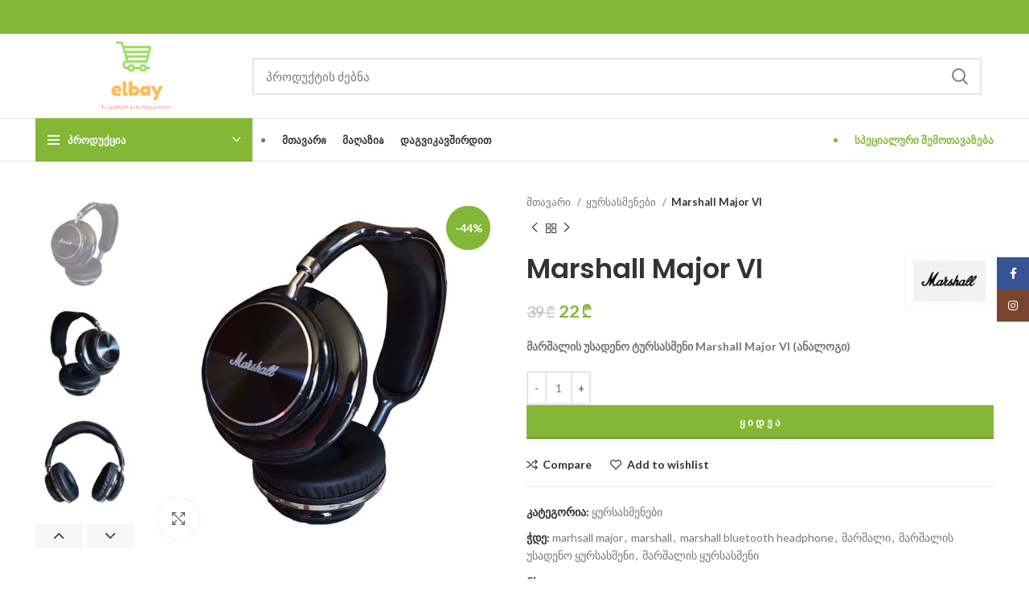

--- FILE ---
content_type: text/html; charset=UTF-8
request_url: https://elbay.ge/product/marshall-major-vi/
body_size: 31195
content:
<!DOCTYPE html>
<html lang="ka-GE">
<head>
	<meta charset="UTF-8">
	<link rel="profile" href="https://gmpg.org/xfn/11">
	<link rel="pingback" href="https://elbay.ge/xmlrpc.php">

			<script>window.MSInputMethodContext && document.documentMode && document.write('<script src="https://elbay.ge/wp-content/themes/woodmart/js/libs/ie11CustomProperties.min.js"><\/script>');</script>
		<meta name='robots' content='index, follow, max-image-preview:large, max-snippet:-1, max-video-preview:-1' />

	<!-- This site is optimized with the Yoast SEO plugin v26.6 - https://yoast.com/wordpress/plugins/seo/ -->
	<title>Marshall Major VI</title>
	<meta name="description" content="მარშალის უსადენო ტურსასმენი Marshall Major VI (ანალოგი). ტიპი: ყურსასმენი მიკროფონით, კავშირი: უსადენო, კავშირის ინტერფეისი: Bluetooth (aptX), კავშირის რადიუსი: 10 მ" />
	<link rel="canonical" href="https://elbay.ge/product/marshall-major-vi/" />
	<meta property="og:locale" content="ka_GE" />
	<meta property="og:type" content="article" />
	<meta property="og:title" content="Marshall Major VI" />
	<meta property="og:description" content="მარშალის უსადენო ტურსასმენი Marshall Major VI (ანალოგი). ტიპი: ყურსასმენი მიკროფონით, კავშირი: უსადენო, კავშირის ინტერფეისი: Bluetooth (aptX), კავშირის რადიუსი: 10 მ" />
	<meta property="og:url" content="https://elbay.ge/product/marshall-major-vi/" />
	<meta property="og:site_name" content="elbay" />
	<meta property="article:publisher" content="https://www.facebook.com/elbay.ge" />
	<meta property="article:modified_time" content="2025-05-19T17:56:35+00:00" />
	<meta property="og:image" content="https://elbay.ge/wp-content/uploads/2023/12/marshall-major-VI-3.jpg" />
	<meta property="og:image:width" content="800" />
	<meta property="og:image:height" content="800" />
	<meta property="og:image:type" content="image/jpeg" />
	<meta name="twitter:card" content="summary_large_image" />
	<meta name="twitter:label1" content="Est. reading time" />
	<meta name="twitter:data1" content="1 წუთი" />
	<script type="application/ld+json" class="yoast-schema-graph">{"@context":"https://schema.org","@graph":[{"@type":"WebPage","@id":"https://elbay.ge/product/marshall-major-vi/","url":"https://elbay.ge/product/marshall-major-vi/","name":"Marshall Major VI","isPartOf":{"@id":"https://elbay.ge/#website"},"primaryImageOfPage":{"@id":"https://elbay.ge/product/marshall-major-vi/#primaryimage"},"image":{"@id":"https://elbay.ge/product/marshall-major-vi/#primaryimage"},"thumbnailUrl":"https://elbay.ge/wp-content/uploads/2023/12/marshall-major-VI-3.jpg","datePublished":"2023-12-09T18:08:53+00:00","dateModified":"2025-05-19T17:56:35+00:00","description":"მარშალის უსადენო ტურსასმენი Marshall Major VI (ანალოგი). ტიპი: ყურსასმენი მიკროფონით, კავშირი: უსადენო, კავშირის ინტერფეისი: Bluetooth (aptX), კავშირის რადიუსი: 10 მ","breadcrumb":{"@id":"https://elbay.ge/product/marshall-major-vi/#breadcrumb"},"inLanguage":"ka-GE","potentialAction":[{"@type":"ReadAction","target":["https://elbay.ge/product/marshall-major-vi/"]}]},{"@type":"ImageObject","inLanguage":"ka-GE","@id":"https://elbay.ge/product/marshall-major-vi/#primaryimage","url":"https://elbay.ge/wp-content/uploads/2023/12/marshall-major-VI-3.jpg","contentUrl":"https://elbay.ge/wp-content/uploads/2023/12/marshall-major-VI-3.jpg","width":800,"height":800,"caption":"marshall major VI"},{"@type":"BreadcrumbList","@id":"https://elbay.ge/product/marshall-major-vi/#breadcrumb","itemListElement":[{"@type":"ListItem","position":1,"name":"Home","item":"https://elbay.ge/"},{"@type":"ListItem","position":2,"name":"online Shop","item":"https://elbay.ge/"},{"@type":"ListItem","position":3,"name":"Marshall Major VI"}]},{"@type":"WebSite","@id":"https://elbay.ge/#website","url":"https://elbay.ge/","name":"elbay","description":"ონლაი მაღაზია","publisher":{"@id":"https://elbay.ge/#/schema/person/ec1c902f886f7c459eb80999785b551d"},"potentialAction":[{"@type":"SearchAction","target":{"@type":"EntryPoint","urlTemplate":"https://elbay.ge/?s={search_term_string}"},"query-input":{"@type":"PropertyValueSpecification","valueRequired":true,"valueName":"search_term_string"}}],"inLanguage":"ka-GE"},{"@type":["Person","Organization"],"@id":"https://elbay.ge/#/schema/person/ec1c902f886f7c459eb80999785b551d","name":"meelbaydasxva55","image":{"@type":"ImageObject","inLanguage":"ka-GE","@id":"https://elbay.ge/#/schema/person/image/","url":"https://elbay.ge/wp-content/uploads/2023/02/cropped-elbay-1.png","contentUrl":"https://elbay.ge/wp-content/uploads/2023/02/cropped-elbay-1.png","width":512,"height":512,"caption":"meelbaydasxva55"},"logo":{"@id":"https://elbay.ge/#/schema/person/image/"},"sameAs":["https://elbay.ge","https://www.facebook.com/elbay.ge","https://www.instagram.com/elbay.ge/"]}]}</script>
	<!-- / Yoast SEO plugin. -->


<link rel='dns-prefetch' href='//fonts.googleapis.com' />
<link rel="alternate" type="application/rss+xml" title="elbay &raquo; RSS-არხი" href="https://elbay.ge/feed/" />
<link rel="alternate" type="application/rss+xml" title="elbay &raquo; კომენტარების RSS-არხი" href="https://elbay.ge/comments/feed/" />
<link rel="alternate" type="application/rss+xml" title="elbay &raquo; Marshall Major VI კომენტარების RSS-არხი" href="https://elbay.ge/product/marshall-major-vi/feed/" />
<link rel="alternate" title="oEmbed (JSON)" type="application/json+oembed" href="https://elbay.ge/wp-json/oembed/1.0/embed?url=https%3A%2F%2Felbay.ge%2Fproduct%2Fmarshall-major-vi%2F" />
<link rel="alternate" title="oEmbed (XML)" type="text/xml+oembed" href="https://elbay.ge/wp-json/oembed/1.0/embed?url=https%3A%2F%2Felbay.ge%2Fproduct%2Fmarshall-major-vi%2F&#038;format=xml" />
		<!-- This site uses the Google Analytics by MonsterInsights plugin v9.11.1 - Using Analytics tracking - https://www.monsterinsights.com/ -->
							<script src="//www.googletagmanager.com/gtag/js?id=G-6FJ40EG2S5"  data-cfasync="false" data-wpfc-render="false" type="text/javascript" async></script>
			<script data-cfasync="false" data-wpfc-render="false" type="text/javascript">
				var mi_version = '9.11.1';
				var mi_track_user = true;
				var mi_no_track_reason = '';
								var MonsterInsightsDefaultLocations = {"page_location":"https:\/\/elbay.ge\/product\/marshall-major-vi\/"};
								if ( typeof MonsterInsightsPrivacyGuardFilter === 'function' ) {
					var MonsterInsightsLocations = (typeof MonsterInsightsExcludeQuery === 'object') ? MonsterInsightsPrivacyGuardFilter( MonsterInsightsExcludeQuery ) : MonsterInsightsPrivacyGuardFilter( MonsterInsightsDefaultLocations );
				} else {
					var MonsterInsightsLocations = (typeof MonsterInsightsExcludeQuery === 'object') ? MonsterInsightsExcludeQuery : MonsterInsightsDefaultLocations;
				}

								var disableStrs = [
										'ga-disable-G-6FJ40EG2S5',
									];

				/* Function to detect opted out users */
				function __gtagTrackerIsOptedOut() {
					for (var index = 0; index < disableStrs.length; index++) {
						if (document.cookie.indexOf(disableStrs[index] + '=true') > -1) {
							return true;
						}
					}

					return false;
				}

				/* Disable tracking if the opt-out cookie exists. */
				if (__gtagTrackerIsOptedOut()) {
					for (var index = 0; index < disableStrs.length; index++) {
						window[disableStrs[index]] = true;
					}
				}

				/* Opt-out function */
				function __gtagTrackerOptout() {
					for (var index = 0; index < disableStrs.length; index++) {
						document.cookie = disableStrs[index] + '=true; expires=Thu, 31 Dec 2099 23:59:59 UTC; path=/';
						window[disableStrs[index]] = true;
					}
				}

				if ('undefined' === typeof gaOptout) {
					function gaOptout() {
						__gtagTrackerOptout();
					}
				}
								window.dataLayer = window.dataLayer || [];

				window.MonsterInsightsDualTracker = {
					helpers: {},
					trackers: {},
				};
				if (mi_track_user) {
					function __gtagDataLayer() {
						dataLayer.push(arguments);
					}

					function __gtagTracker(type, name, parameters) {
						if (!parameters) {
							parameters = {};
						}

						if (parameters.send_to) {
							__gtagDataLayer.apply(null, arguments);
							return;
						}

						if (type === 'event') {
														parameters.send_to = monsterinsights_frontend.v4_id;
							var hookName = name;
							if (typeof parameters['event_category'] !== 'undefined') {
								hookName = parameters['event_category'] + ':' + name;
							}

							if (typeof MonsterInsightsDualTracker.trackers[hookName] !== 'undefined') {
								MonsterInsightsDualTracker.trackers[hookName](parameters);
							} else {
								__gtagDataLayer('event', name, parameters);
							}
							
						} else {
							__gtagDataLayer.apply(null, arguments);
						}
					}

					__gtagTracker('js', new Date());
					__gtagTracker('set', {
						'developer_id.dZGIzZG': true,
											});
					if ( MonsterInsightsLocations.page_location ) {
						__gtagTracker('set', MonsterInsightsLocations);
					}
										__gtagTracker('config', 'G-6FJ40EG2S5', {"forceSSL":"true","link_attribution":"true"} );
										window.gtag = __gtagTracker;										(function () {
						/* https://developers.google.com/analytics/devguides/collection/analyticsjs/ */
						/* ga and __gaTracker compatibility shim. */
						var noopfn = function () {
							return null;
						};
						var newtracker = function () {
							return new Tracker();
						};
						var Tracker = function () {
							return null;
						};
						var p = Tracker.prototype;
						p.get = noopfn;
						p.set = noopfn;
						p.send = function () {
							var args = Array.prototype.slice.call(arguments);
							args.unshift('send');
							__gaTracker.apply(null, args);
						};
						var __gaTracker = function () {
							var len = arguments.length;
							if (len === 0) {
								return;
							}
							var f = arguments[len - 1];
							if (typeof f !== 'object' || f === null || typeof f.hitCallback !== 'function') {
								if ('send' === arguments[0]) {
									var hitConverted, hitObject = false, action;
									if ('event' === arguments[1]) {
										if ('undefined' !== typeof arguments[3]) {
											hitObject = {
												'eventAction': arguments[3],
												'eventCategory': arguments[2],
												'eventLabel': arguments[4],
												'value': arguments[5] ? arguments[5] : 1,
											}
										}
									}
									if ('pageview' === arguments[1]) {
										if ('undefined' !== typeof arguments[2]) {
											hitObject = {
												'eventAction': 'page_view',
												'page_path': arguments[2],
											}
										}
									}
									if (typeof arguments[2] === 'object') {
										hitObject = arguments[2];
									}
									if (typeof arguments[5] === 'object') {
										Object.assign(hitObject, arguments[5]);
									}
									if ('undefined' !== typeof arguments[1].hitType) {
										hitObject = arguments[1];
										if ('pageview' === hitObject.hitType) {
											hitObject.eventAction = 'page_view';
										}
									}
									if (hitObject) {
										action = 'timing' === arguments[1].hitType ? 'timing_complete' : hitObject.eventAction;
										hitConverted = mapArgs(hitObject);
										__gtagTracker('event', action, hitConverted);
									}
								}
								return;
							}

							function mapArgs(args) {
								var arg, hit = {};
								var gaMap = {
									'eventCategory': 'event_category',
									'eventAction': 'event_action',
									'eventLabel': 'event_label',
									'eventValue': 'event_value',
									'nonInteraction': 'non_interaction',
									'timingCategory': 'event_category',
									'timingVar': 'name',
									'timingValue': 'value',
									'timingLabel': 'event_label',
									'page': 'page_path',
									'location': 'page_location',
									'title': 'page_title',
									'referrer' : 'page_referrer',
								};
								for (arg in args) {
																		if (!(!args.hasOwnProperty(arg) || !gaMap.hasOwnProperty(arg))) {
										hit[gaMap[arg]] = args[arg];
									} else {
										hit[arg] = args[arg];
									}
								}
								return hit;
							}

							try {
								f.hitCallback();
							} catch (ex) {
							}
						};
						__gaTracker.create = newtracker;
						__gaTracker.getByName = newtracker;
						__gaTracker.getAll = function () {
							return [];
						};
						__gaTracker.remove = noopfn;
						__gaTracker.loaded = true;
						window['__gaTracker'] = __gaTracker;
					})();
									} else {
										console.log("");
					(function () {
						function __gtagTracker() {
							return null;
						}

						window['__gtagTracker'] = __gtagTracker;
						window['gtag'] = __gtagTracker;
					})();
									}
			</script>
							<!-- / Google Analytics by MonsterInsights -->
		<style id='wp-img-auto-sizes-contain-inline-css' type='text/css'>
img:is([sizes=auto i],[sizes^="auto," i]){contain-intrinsic-size:3000px 1500px}
/*# sourceURL=wp-img-auto-sizes-contain-inline-css */
</style>

<style id='classic-theme-styles-inline-css' type='text/css'>
/*! This file is auto-generated */
.wp-block-button__link{color:#fff;background-color:#32373c;border-radius:9999px;box-shadow:none;text-decoration:none;padding:calc(.667em + 2px) calc(1.333em + 2px);font-size:1.125em}.wp-block-file__button{background:#32373c;color:#fff;text-decoration:none}
/*# sourceURL=/wp-includes/css/classic-themes.min.css */
</style>
<style id='woocommerce-inline-inline-css' type='text/css'>
.woocommerce form .form-row .required { visibility: visible; }
/*# sourceURL=woocommerce-inline-inline-css */
</style>
<link rel='stylesheet' id='chaty-front-css-css' href='https://elbay.ge/wp-content/plugins/chaty/css/chaty-front.min.css?ver=3.5.01679079333' type='text/css' media='all' />
<link rel='stylesheet' id='wc-custom-add-to-cart-css' href='https://elbay.ge/wp-content/plugins/woo-custom-add-to-cart-button/assets/css/wc-custom-add-to-cart.min.css?ver=1.2.6' type='text/css' media='all' />
<link rel='stylesheet' id='elementor-icons-css' href='https://elbay.ge/wp-content/plugins/elementor/assets/lib/eicons/css/elementor-icons.min.css?ver=5.45.0' type='text/css' media='all' />
<link rel='stylesheet' id='elementor-frontend-css' href='https://elbay.ge/wp-content/plugins/elementor/assets/css/frontend.min.css?ver=3.34.0' type='text/css' media='all' />
<link rel='stylesheet' id='elementor-post-5-css' href='https://elbay.ge/wp-content/uploads/elementor/css/post-5.css?ver=1768189345' type='text/css' media='all' />
<link rel='stylesheet' id='bootstrap-css' href='https://elbay.ge/wp-content/themes/woodmart/css/bootstrap-light.min.css?ver=7.0.4' type='text/css' media='all' />
<link rel='stylesheet' id='woodmart-style-css' href='https://elbay.ge/wp-content/themes/woodmart/css/style-elementor.min.css?ver=7.0.4' type='text/css' media='all' />
<link rel='stylesheet' id='wd-wpcf7-css' href='https://elbay.ge/wp-content/themes/woodmart/css/parts/int-wpcf7.min.css?ver=7.0.4' type='text/css' media='all' />
<link rel='stylesheet' id='wd-revolution-slider-css' href='https://elbay.ge/wp-content/themes/woodmart/css/parts/int-rev-slider.min.css?ver=7.0.4' type='text/css' media='all' />
<link rel='stylesheet' id='wd-base-deprecated-css' href='https://elbay.ge/wp-content/themes/woodmart/css/parts/base-deprecated.min.css?ver=7.0.4' type='text/css' media='all' />
<link rel='stylesheet' id='xts-style-header_153799-css' href='https://elbay.ge/wp-content/uploads/2023/03/xts-header_153799-1679255970.css?ver=7.0.4' type='text/css' media='all' />
<link rel='stylesheet' id='xts-style-theme_settings_default-css' href='https://elbay.ge/wp-content/uploads/2023/07/xts-theme_settings_default-1689426582.css?ver=7.0.4' type='text/css' media='all' />
<link rel='stylesheet' id='xts-google-fonts-css' href='https://fonts.googleapis.com/css?family=Lato%3A400%2C700%7CPoppins%3A400%2C600%2C500&#038;ver=7.0.4' type='text/css' media='all' />
<link rel='stylesheet' id='elementor-gf-local-roboto-css' href='https://elbay.ge/wp-content/uploads/elementor/google-fonts/css/roboto.css?ver=1746187913' type='text/css' media='all' />
<link rel='stylesheet' id='elementor-gf-local-robotoslab-css' href='https://elbay.ge/wp-content/uploads/elementor/google-fonts/css/robotoslab.css?ver=1746187937' type='text/css' media='all' />
<script type="text/javascript" src="https://elbay.ge/wp-content/plugins/google-analytics-for-wordpress/assets/js/frontend-gtag.min.js?ver=9.11.1" id="monsterinsights-frontend-script-js" async="async" data-wp-strategy="async"></script>
<script data-cfasync="false" data-wpfc-render="false" type="text/javascript" id='monsterinsights-frontend-script-js-extra'>/* <![CDATA[ */
var monsterinsights_frontend = {"js_events_tracking":"true","download_extensions":"doc,pdf,ppt,zip,xls,docx,pptx,xlsx","inbound_paths":"[{\"path\":\"\\\/go\\\/\",\"label\":\"affiliate\"},{\"path\":\"\\\/recommend\\\/\",\"label\":\"affiliate\"}]","home_url":"https:\/\/elbay.ge","hash_tracking":"false","v4_id":"G-6FJ40EG2S5"};/* ]]> */
</script>
<script type="text/javascript" src="https://elbay.ge/wp-includes/js/jquery/jquery.min.js?ver=3.7.1" id="jquery-core-js"></script>
<script type="text/javascript" src="https://elbay.ge/wp-includes/js/jquery/jquery-migrate.min.js?ver=3.4.1" id="jquery-migrate-js"></script>
<script type="text/javascript" src="https://elbay.ge/wp-content/plugins/woocommerce/assets/js/zoom/jquery.zoom.min.js?ver=1.7.21-wc.10.4.3" id="wc-zoom-js" defer="defer" data-wp-strategy="defer"></script>
<script type="text/javascript" id="wc-single-product-js-extra">
/* <![CDATA[ */
var wc_single_product_params = {"i18n_required_rating_text":"\u10d2\u10d7\u10ee\u10dd\u10d5\u10d7, \u10d0\u10d8\u10e0\u10e9\u10d8\u10dd\u10d7 \u10e0\u10d4\u10d8\u10e2\u10d8\u10dc\u10d2\u10d8","i18n_rating_options":["1 of 5 stars","2 of 5 stars","3 of 5 stars","4 of 5 stars","5 of 5 stars"],"i18n_product_gallery_trigger_text":"View full-screen image gallery","review_rating_required":"yes","flexslider":{"rtl":false,"animation":"slide","smoothHeight":true,"directionNav":false,"controlNav":"thumbnails","slideshow":false,"animationSpeed":500,"animationLoop":false,"allowOneSlide":false},"zoom_enabled":"","zoom_options":[],"photoswipe_enabled":"","photoswipe_options":{"shareEl":false,"closeOnScroll":false,"history":false,"hideAnimationDuration":0,"showAnimationDuration":0},"flexslider_enabled":""};
//# sourceURL=wc-single-product-js-extra
/* ]]> */
</script>
<script type="text/javascript" src="https://elbay.ge/wp-content/plugins/woocommerce/assets/js/frontend/single-product.min.js?ver=10.4.3" id="wc-single-product-js" defer="defer" data-wp-strategy="defer"></script>
<script type="text/javascript" src="https://elbay.ge/wp-content/plugins/woocommerce/assets/js/jquery-blockui/jquery.blockUI.min.js?ver=2.7.0-wc.10.4.3" id="wc-jquery-blockui-js" defer="defer" data-wp-strategy="defer"></script>
<script type="text/javascript" src="https://elbay.ge/wp-content/plugins/woocommerce/assets/js/js-cookie/js.cookie.min.js?ver=2.1.4-wc.10.4.3" id="wc-js-cookie-js" defer="defer" data-wp-strategy="defer"></script>
<script type="text/javascript" id="woocommerce-js-extra">
/* <![CDATA[ */
var woocommerce_params = {"ajax_url":"/wp-admin/admin-ajax.php","wc_ajax_url":"/?wc-ajax=%%endpoint%%","i18n_password_show":"Show password","i18n_password_hide":"Hide password"};
//# sourceURL=woocommerce-js-extra
/* ]]> */
</script>
<script type="text/javascript" src="https://elbay.ge/wp-content/plugins/woocommerce/assets/js/frontend/woocommerce.min.js?ver=10.4.3" id="woocommerce-js" defer="defer" data-wp-strategy="defer"></script>
<script type="text/javascript" src="https://elbay.ge/wp-content/themes/woodmart/js/libs/device.min.js?ver=7.0.4" id="wd-device-library-js"></script>
<link rel="https://api.w.org/" href="https://elbay.ge/wp-json/" /><link rel="alternate" title="JSON" type="application/json" href="https://elbay.ge/wp-json/wp/v2/product/10836" /><link rel="EditURI" type="application/rsd+xml" title="RSD" href="https://elbay.ge/xmlrpc.php?rsd" />
<meta name="generator" content="WordPress 6.9" />
<meta name="generator" content="WooCommerce 10.4.3" />
<link rel='shortlink' href='https://elbay.ge/?p=10836' />
					<meta name="viewport" content="width=device-width, initial-scale=1.0, maximum-scale=1.0, user-scalable=no">
										<noscript><style>.woocommerce-product-gallery{ opacity: 1 !important; }</style></noscript>
	<meta name="generator" content="Elementor 3.34.0; features: additional_custom_breakpoints; settings: css_print_method-external, google_font-enabled, font_display-swap">
<style type="text/css">.recentcomments a{display:inline !important;padding:0 !important;margin:0 !important;}</style>			<style>
				.e-con.e-parent:nth-of-type(n+4):not(.e-lazyloaded):not(.e-no-lazyload),
				.e-con.e-parent:nth-of-type(n+4):not(.e-lazyloaded):not(.e-no-lazyload) * {
					background-image: none !important;
				}
				@media screen and (max-height: 1024px) {
					.e-con.e-parent:nth-of-type(n+3):not(.e-lazyloaded):not(.e-no-lazyload),
					.e-con.e-parent:nth-of-type(n+3):not(.e-lazyloaded):not(.e-no-lazyload) * {
						background-image: none !important;
					}
				}
				@media screen and (max-height: 640px) {
					.e-con.e-parent:nth-of-type(n+2):not(.e-lazyloaded):not(.e-no-lazyload),
					.e-con.e-parent:nth-of-type(n+2):not(.e-lazyloaded):not(.e-no-lazyload) * {
						background-image: none !important;
					}
				}
			</style>
			<meta name="generator" content="Powered by Slider Revolution 6.6.14 - responsive, Mobile-Friendly Slider Plugin for WordPress with comfortable drag and drop interface." />
<link rel="icon" href="https://elbay.ge/wp-content/uploads/2023/02/cropped-elbay-1-32x32.png" sizes="32x32" />
<link rel="icon" href="https://elbay.ge/wp-content/uploads/2023/02/cropped-elbay-1-192x192.png" sizes="192x192" />
<link rel="apple-touch-icon" href="https://elbay.ge/wp-content/uploads/2023/02/cropped-elbay-1-180x180.png" />
<meta name="msapplication-TileImage" content="https://elbay.ge/wp-content/uploads/2023/02/cropped-elbay-1-270x270.png" />
<script>function setREVStartSize(e){
			//window.requestAnimationFrame(function() {
				window.RSIW = window.RSIW===undefined ? window.innerWidth : window.RSIW;
				window.RSIH = window.RSIH===undefined ? window.innerHeight : window.RSIH;
				try {
					var pw = document.getElementById(e.c).parentNode.offsetWidth,
						newh;
					pw = pw===0 || isNaN(pw) || (e.l=="fullwidth" || e.layout=="fullwidth") ? window.RSIW : pw;
					e.tabw = e.tabw===undefined ? 0 : parseInt(e.tabw);
					e.thumbw = e.thumbw===undefined ? 0 : parseInt(e.thumbw);
					e.tabh = e.tabh===undefined ? 0 : parseInt(e.tabh);
					e.thumbh = e.thumbh===undefined ? 0 : parseInt(e.thumbh);
					e.tabhide = e.tabhide===undefined ? 0 : parseInt(e.tabhide);
					e.thumbhide = e.thumbhide===undefined ? 0 : parseInt(e.thumbhide);
					e.mh = e.mh===undefined || e.mh=="" || e.mh==="auto" ? 0 : parseInt(e.mh,0);
					if(e.layout==="fullscreen" || e.l==="fullscreen")
						newh = Math.max(e.mh,window.RSIH);
					else{
						e.gw = Array.isArray(e.gw) ? e.gw : [e.gw];
						for (var i in e.rl) if (e.gw[i]===undefined || e.gw[i]===0) e.gw[i] = e.gw[i-1];
						e.gh = e.el===undefined || e.el==="" || (Array.isArray(e.el) && e.el.length==0)? e.gh : e.el;
						e.gh = Array.isArray(e.gh) ? e.gh : [e.gh];
						for (var i in e.rl) if (e.gh[i]===undefined || e.gh[i]===0) e.gh[i] = e.gh[i-1];
											
						var nl = new Array(e.rl.length),
							ix = 0,
							sl;
						e.tabw = e.tabhide>=pw ? 0 : e.tabw;
						e.thumbw = e.thumbhide>=pw ? 0 : e.thumbw;
						e.tabh = e.tabhide>=pw ? 0 : e.tabh;
						e.thumbh = e.thumbhide>=pw ? 0 : e.thumbh;
						for (var i in e.rl) nl[i] = e.rl[i]<window.RSIW ? 0 : e.rl[i];
						sl = nl[0];
						for (var i in nl) if (sl>nl[i] && nl[i]>0) { sl = nl[i]; ix=i;}
						var m = pw>(e.gw[ix]+e.tabw+e.thumbw) ? 1 : (pw-(e.tabw+e.thumbw)) / (e.gw[ix]);
						newh =  (e.gh[ix] * m) + (e.tabh + e.thumbh);
					}
					var el = document.getElementById(e.c);
					if (el!==null && el) el.style.height = newh+"px";
					el = document.getElementById(e.c+"_wrapper");
					if (el!==null && el) {
						el.style.height = newh+"px";
						el.style.display = "block";
					}
				} catch(e){
					console.log("Failure at Presize of Slider:" + e)
				}
			//});
		  };</script>
<style>
		
		</style></head>

<body class="wp-singular product-template-default single single-product postid-10836 wp-theme-woodmart theme-woodmart woocommerce woocommerce-page woocommerce-no-js wrapper-full-width  woodmart-product-design-default categories-accordion-on woodmart-archive-shop woodmart-ajax-shop-on offcanvas-sidebar-mobile offcanvas-sidebar-tablet elementor-default elementor-kit-5">
			<script type="text/javascript" id="wd-flicker-fix">// Flicker fix.</script>	
	
	<div class="website-wrapper">
									<header class="whb-header whb-header_153799 whb-sticky-shadow whb-scroll-slide whb-sticky-clone whb-hide-on-scroll">
					<div class="whb-main-header">
	
<div class="whb-row whb-top-bar whb-not-sticky-row whb-with-bg whb-without-border whb-color-light whb-flex-flex-middle">
	<div class="container">
		<div class="whb-flex-row whb-top-bar-inner">
			<div class="whb-column whb-col-left whb-visible-lg whb-empty-column">
	</div>
<div class="whb-column whb-col-center whb-visible-lg whb-empty-column">
	</div>
<div class="whb-column whb-col-right whb-visible-lg">
	
			<div class="wd-social-icons icons-design-default icons-size- color-scheme-light social-follow social-form-circle text-center">

				
									<a rel="noopener noreferrer nofollow" href="https://www.facebook.com/elbay.ge" target="_blank" class=" wd-social-icon social-facebook" aria-label="Facebook social link">
						<span class="wd-icon"></span>
											</a>
				
				
				
									<a rel="noopener noreferrer nofollow" href="https://www.instagram.com/elbay.ge/" target="_blank" class=" wd-social-icon social-instagram" aria-label="Instagram social link">
						<span class="wd-icon"></span>
											</a>
				
				
				
				
				
				
				
				
				
				
				
				
				
				
								
								
				
								
				
			</div>

		</div>
<div class="whb-column whb-col-mobile whb-hidden-lg">
	
			<div class="wd-social-icons icons-design-default icons-size- color-scheme-light social-share social-form-circle text-center">

				
									<a rel="noopener noreferrer nofollow" href="https://www.facebook.com/sharer/sharer.php?u=https://elbay.ge/product/marshall-major-vi/" target="_blank" class=" wd-social-icon social-facebook" aria-label="Facebook social link">
						<span class="wd-icon"></span>
											</a>
				
				
				
				
				
				
				
				
				
				
				
				
				
				
				
				
				
								
								
				
								
				
			</div>

		</div>
		</div>
	</div>
</div>

<div class="whb-row whb-general-header whb-not-sticky-row whb-without-bg whb-border-fullwidth whb-color-dark whb-flex-flex-middle">
	<div class="container">
		<div class="whb-flex-row whb-general-header-inner">
			<div class="whb-column whb-col-left whb-visible-lg">
	<div class="site-logo">
	<a href="https://elbay.ge/" class="wd-logo wd-main-logo" rel="home">
		<img fetchpriority="high" width="825" height="299" src="https://elbay.ge/wp-content/uploads/2023/02/elbaylogo.png" class="attachment-full size-full" alt="" style="max-width:250px;" decoding="async" srcset="https://elbay.ge/wp-content/uploads/2023/02/elbaylogo.png 825w, https://elbay.ge/wp-content/uploads/2023/02/elbaylogo-430x156.png 430w, https://elbay.ge/wp-content/uploads/2023/02/elbaylogo-150x54.png 150w, https://elbay.ge/wp-content/uploads/2023/02/elbaylogo-700x254.png 700w, https://elbay.ge/wp-content/uploads/2023/02/elbaylogo-400x145.png 400w, https://elbay.ge/wp-content/uploads/2023/02/elbaylogo-768x278.png 768w" sizes="(max-width: 825px) 100vw, 825px" />	</a>
	</div>
</div>
<div class="whb-column whb-col-center whb-visible-lg">
				<div class="wd-search-form wd-header-search-form wd-display-form whb-9x1ytaxq7aphtb3npidp">
				
				
				<form role="search" method="get" class="searchform  wd-style-default woodmart-ajax-search" action="https://elbay.ge/"  data-thumbnail="1" data-price="1" data-post_type="product" data-count="20" data-sku="0" data-symbols_count="3">
					<input type="text" class="s" placeholder="პროდუქტის ძებნა" value="" name="s" aria-label="Search" title="პროდუქტის ძებნა" required/>
					<input type="hidden" name="post_type" value="product">
										<button type="submit" class="searchsubmit">
						<span>
							Search						</span>
											</button>
				</form>

				
				
									<div class="search-results-wrapper">
						<div class="wd-dropdown-results wd-scroll wd-dropdown">
							<div class="wd-scroll-content"></div>
						</div>
					</div>
				
				
							</div>
		</div>
<div class="whb-column whb-col-right whb-visible-lg">
	<div class="whb-space-element " style="width:15px;"></div></div>
<div class="whb-column whb-mobile-left whb-hidden-lg">
	<div class="wd-tools-element wd-header-mobile-nav wd-style-text wd-design-1">
	<a href="#" rel="nofollow" aria-label="Open mobile menu">
		<span class="wd-tools-icon">
					</span>
	
		<span class="wd-tools-text">Menu</span>
	</a>
</div><!--END wd-header-mobile-nav--></div>
<div class="whb-column whb-mobile-center whb-hidden-lg">
	<div class="site-logo">
	<a href="https://elbay.ge/" class="wd-logo wd-main-logo" rel="home">
		<img width="512" height="512" src="https://elbay.ge/wp-content/uploads/2023/02/cropped-elbay-1.png" class="attachment-full size-full" alt="" style="max-width:179px;" decoding="async" srcset="https://elbay.ge/wp-content/uploads/2023/02/cropped-elbay-1.png 512w, https://elbay.ge/wp-content/uploads/2023/02/cropped-elbay-1-300x300.png 300w, https://elbay.ge/wp-content/uploads/2023/02/cropped-elbay-1-150x150.png 150w, https://elbay.ge/wp-content/uploads/2023/02/cropped-elbay-1-430x430.png 430w, https://elbay.ge/wp-content/uploads/2023/02/cropped-elbay-1-270x270.png 270w, https://elbay.ge/wp-content/uploads/2023/02/cropped-elbay-1-192x192.png 192w, https://elbay.ge/wp-content/uploads/2023/02/cropped-elbay-1-180x180.png 180w, https://elbay.ge/wp-content/uploads/2023/02/cropped-elbay-1-32x32.png 32w" sizes="(max-width: 512px) 100vw, 512px" />	</a>
	</div>
</div>
<div class="whb-column whb-mobile-right whb-hidden-lg">
	
<div class="wd-header-cart wd-tools-element wd-design-5 cart-widget-opener">
	<a href="https://elbay.ge/cart/" title="Shopping cart">
		<span class="wd-tools-icon wd-icon-alt">
												<span class="wd-cart-number wd-tools-count">0 <span>items</span></span>
							</span>
		<span class="wd-tools-text">
			
			<span class="subtotal-divider">/</span>
					<span class="wd-cart-subtotal"><span class="woocommerce-Price-amount amount"><bdi>0&nbsp;<span class="woocommerce-Price-currencySymbol">&#x20be;</span></bdi></span></span>
				</span>
	</a>
	</div>
</div>
		</div>
	</div>
</div>

<div class="whb-row whb-header-bottom whb-sticky-row whb-without-bg whb-border-fullwidth whb-color-dark whb-flex-flex-middle whb-hidden-mobile">
	<div class="container">
		<div class="whb-flex-row whb-header-bottom-inner">
			<div class="whb-column whb-col-left whb-visible-lg">
	
<div class="wd-header-cats wd-event-hover whb-wjlcubfdmlq3d7jvmt23" role="navigation" aria-label="Header categories navigation">
	<span class="menu-opener color-scheme-light">
					<span class="menu-opener-icon"></span>
		
		<span class="menu-open-label">
			პროდუქცია		</span>
	</span>
	<div class="wd-dropdown wd-dropdown-cats ">
		<ul id="menu-categories" class="menu wd-nav wd-nav-vertical wd-design-default"><li id="menu-item-843" class="menu-item menu-item-type-taxonomy menu-item-object-product_cat current-product-ancestor current-menu-parent current-product-parent menu-item-843 item-level-0 menu-mega-dropdown wd-event-hover dropdown-with-height" style="--wd-dropdown-height: 10px;--wd-dropdown-width: 835px;"><a href="https://elbay.ge/product-category/headphone/" class="woodmart-nav-link"><img width="100" height="92" src="https://elbay.ge/wp-content/uploads/2023/02/headphone-icon.png" class="wd-nav-img" alt="" decoding="async" /><span class="nav-link-text">ყურსასმენები</span></a></li>
<li id="menu-item-842" class="menu-item menu-item-type-taxonomy menu-item-object-product_cat menu-item-842 item-level-0 menu-mega-dropdown wd-event-hover dropdown-with-height" style="--wd-dropdown-height: 10px;--wd-dropdown-width: 835px;"><a href="https://elbay.ge/product-category/watch/" class="woodmart-nav-link"><img loading="lazy" width="100" height="100" src="https://elbay.ge/wp-content/uploads/2023/02/watch.png" class="wd-nav-img" alt="" decoding="async" /><span class="nav-link-text">საათები</span></a></li>
<li id="menu-item-840" class="menu-item menu-item-type-taxonomy menu-item-object-product_cat menu-item-840 item-level-0 menu-mega-dropdown wd-event-hover dropdown-with-height" style="--wd-dropdown-height: 10px;--wd-dropdown-width: 835px;"><a href="https://elbay.ge/product-category/speaker/" class="woodmart-nav-link"><img loading="lazy" width="100" height="100" src="https://elbay.ge/wp-content/uploads/2023/02/speaker.png" class="wd-nav-img" alt="" decoding="async" /><span class="nav-link-text">დინამიკები</span></a></li>
<li id="menu-item-11988" class="menu-item menu-item-type-taxonomy menu-item-object-product_cat menu-item-11988 item-level-0 menu-simple-dropdown wd-event-hover" ><a href="https://elbay.ge/product-category/power-bank/" class="woodmart-nav-link"><img loading="lazy" width="59" height="100" src="https://elbay.ge/wp-content/uploads/2024/09/power-bank.png" class="wd-nav-img" alt="" decoding="async" /><span class="nav-link-text">ფოვერ ბანკები</span></a></li>
<li id="menu-item-845" class="menu-item menu-item-type-taxonomy menu-item-object-product_cat menu-item-845 item-level-0 menu-mega-dropdown wd-event-hover dropdown-with-height" style="--wd-dropdown-height: 10px;--wd-dropdown-width: 835px;"><a href="https://elbay.ge/product-category/adapter-cabels/" class="woodmart-nav-link"><img loading="lazy" width="100" height="101" src="https://elbay.ge/wp-content/uploads/2023/02/adapter.png" class="wd-nav-img" alt="" decoding="async" /><span class="nav-link-text">ადაპტერები, კაბელები</span></a></li>
<li id="menu-item-841" class="menu-item menu-item-type-taxonomy menu-item-object-product_cat menu-item-841 item-level-0 menu-mega-dropdown wd-event-hover dropdown-with-height" style="--wd-dropdown-height: 10px;--wd-dropdown-width: 835px;"><a href="https://elbay.ge/product-category/mobile-phone-accessories/" class="woodmart-nav-link"><img loading="lazy" width="100" height="100" src="https://elbay.ge/wp-content/uploads/2023/02/mobil-icon.png" class="wd-nav-img" alt="" decoding="async" /><span class="nav-link-text">მობილურის აქსესუარები</span></a></li>
<li id="menu-item-844" class="menu-item menu-item-type-taxonomy menu-item-object-product_cat menu-item-844 item-level-0 menu-mega-dropdown wd-event-hover dropdown-with-height" style="--wd-dropdown-height: 10px;--wd-dropdown-width: 835px;--wd-dropdown-bg-img: url(https://elbay.ge/wp-content/uploads/2021/08/cat-menu-lighting-1.jpg);"><a href="https://elbay.ge/product-category/accessories/" class="woodmart-nav-link"><img loading="lazy"  src="https://elbay.ge/wp-content/uploads/2021/08/light-bulb.svg" title="light-bulb" class="wd-nav-img" width="18" height="18"><span class="nav-link-text">აქსესუარები</span></a></li>
</ul>	</div>
</div>
</div>
<div class="whb-column whb-col-center whb-visible-lg">
	<div class="wd-header-nav wd-header-main-nav text-left wd-design-1" role="navigation" aria-label="Main navigation">
	<ul id="menu-main-navigation" class="menu wd-nav wd-nav-main wd-style-default wd-gap-s"><li id="menu-item-8498" class="menu-item menu-item-type-post_type menu-item-object-page menu-item-8498 item-level-0 menu-mega-dropdown wd-event-hover" ><a href="https://elbay.ge/%e1%83%98%e1%83%9c%e1%83%a2%e1%83%94%e1%83%a0%e1%83%9c%e1%83%94%e1%83%a2-%e1%83%9b%e1%83%90%e1%83%a6%e1%83%90%e1%83%96%e1%83%98%e1%83%90/" class="woodmart-nav-link"><span class="nav-link-text">მთავარი</span></a></li>
<li id="menu-item-8501" class="menu-item menu-item-type-post_type menu-item-object-page menu-item-home current_page_parent menu-item-8501 item-level-0 menu-mega-dropdown wd-event-hover" ><a href="https://elbay.ge/" class="woodmart-nav-link"><span class="nav-link-text">მაღაზია</span></a></li>
<li id="menu-item-8867" class="menu-item menu-item-type-post_type menu-item-object-page menu-item-8867 item-level-0 menu-simple-dropdown wd-event-hover" ><a href="https://elbay.ge/contact-us/" class="woodmart-nav-link"><span class="nav-link-text">დაგვიკავშირდით</span></a></li>
</ul></div><!--END MAIN-NAV-->
</div>
<div class="whb-column whb-col-right whb-visible-lg">
	
<div class="wd-header-nav wd-header-secondary-nav text-right" role="navigation" aria-label="Secondary navigation">
	<ul id="menu-header-link" class="menu wd-nav wd-nav-secondary wd-style-separated wd-gap-s"><li id="menu-item-8465" class="color-primary menu-item menu-item-type-custom menu-item-object-custom menu-item-8465 item-level-0 menu-simple-dropdown wd-event-hover" ><a href="#" class="woodmart-nav-link"><span class="nav-link-text">სპეციალური შემოთავაზება</span></a></li>
</ul></div><!--END MAIN-NAV-->
</div>
<div class="whb-column whb-col-mobile whb-hidden-lg whb-empty-column">
	</div>
		</div>
	</div>
</div>
</div>
				</header>
			
								<div class="main-page-wrapper">
		
		
		<!-- MAIN CONTENT AREA -->
				<div class="container-fluid">
			<div class="row content-layout-wrapper align-items-start">
				
	<div class="site-content shop-content-area col-12 breadcrumbs-location-summary wd-builder-off" role="main">
	
		

<div class="container">
	</div>


<div id="product-10836" class="single-product-page single-product-content product-design-default tabs-location-standard tabs-type-tabs meta-location-add_to_cart reviews-location-tabs product-no-bg product type-product post-10836 status-publish first instock product_cat-headphone product_tag-marhsall-major product_tag-marshall product_tag-marshall-bluetooth-headphone product_tag-635 product_tag-636 product_tag-615 has-post-thumbnail sale shipping-taxable purchasable product-type-simple">

	<div class="container">

		<div class="woocommerce-notices-wrapper"></div>
		<div class="row product-image-summary-wrap">
			<div class="product-image-summary col-lg-12 col-12 col-md-12">
				<div class="row product-image-summary-inner">
					<div class="col-lg-6 col-12 col-md-6 product-images" >
						<div class="product-images-inner">
							<div class="woocommerce-product-gallery woocommerce-product-gallery--with-images woocommerce-product-gallery--columns-4 images wd-has-thumb images row align-items-start thumbs-position-left image-action-zoom" style="opacity: 0; transition: opacity .25s ease-in-out;">
	
	<div class="col-lg-9 order-lg-last">
		<div class="product-labels labels-rounded"><span class="onsale product-label">-44%</span></div>
		<figure class="woocommerce-product-gallery__wrapper owl-items-lg-1 owl-items-md-1 owl-items-sm-1 owl-items-xs-1 owl-carousel">
			<div class="product-image-wrap"><figure data-thumb="https://elbay.ge/wp-content/uploads/2023/12/marshall-major-VI-3-150x150.jpg" class="woocommerce-product-gallery__image"><a data-elementor-open-lightbox="no" href="https://elbay.ge/wp-content/uploads/2023/12/marshall-major-VI-3.jpg"><img loading="lazy" width="700" height="700" src="https://elbay.ge/wp-content/uploads/2023/12/marshall-major-VI-3-700x700.jpg" class="wp-post-image wp-post-image" alt="marshall major VI" title="marshall major VI" data-caption="marshall major VI" data-src="https://elbay.ge/wp-content/uploads/2023/12/marshall-major-VI-3.jpg" data-large_image="https://elbay.ge/wp-content/uploads/2023/12/marshall-major-VI-3.jpg" data-large_image_width="800" data-large_image_height="800" decoding="async" srcset="https://elbay.ge/wp-content/uploads/2023/12/marshall-major-VI-3-700x700.jpg 700w, https://elbay.ge/wp-content/uploads/2023/12/marshall-major-VI-3-300x300.jpg 300w, https://elbay.ge/wp-content/uploads/2023/12/marshall-major-VI-3-150x150.jpg 150w, https://elbay.ge/wp-content/uploads/2023/12/marshall-major-VI-3-768x768.jpg 768w, https://elbay.ge/wp-content/uploads/2023/12/marshall-major-VI-3-430x430.jpg 430w, https://elbay.ge/wp-content/uploads/2023/12/marshall-major-VI-3.jpg 800w" sizes="(max-width: 700px) 100vw, 700px" /></a></figure></div>
			<div class="product-image-wrap"><figure data-thumb="https://elbay.ge/wp-content/uploads/2023/12/marshall-major-VI-5-150x150.jpg" class="woocommerce-product-gallery__image"><a data-elementor-open-lightbox="no" href="https://elbay.ge/wp-content/uploads/2023/12/marshall-major-VI-5.jpg"><img loading="lazy" width="700" height="700" src="https://elbay.ge/wp-content/uploads/2023/12/marshall-major-VI-5-700x700.jpg" class="" alt="marshall major VI" title="marshall major VI" data-caption="marshall major VI" data-src="https://elbay.ge/wp-content/uploads/2023/12/marshall-major-VI-5.jpg" data-large_image="https://elbay.ge/wp-content/uploads/2023/12/marshall-major-VI-5.jpg" data-large_image_width="800" data-large_image_height="800" decoding="async" srcset="https://elbay.ge/wp-content/uploads/2023/12/marshall-major-VI-5-700x700.jpg 700w, https://elbay.ge/wp-content/uploads/2023/12/marshall-major-VI-5-300x300.jpg 300w, https://elbay.ge/wp-content/uploads/2023/12/marshall-major-VI-5-150x150.jpg 150w, https://elbay.ge/wp-content/uploads/2023/12/marshall-major-VI-5-768x768.jpg 768w, https://elbay.ge/wp-content/uploads/2023/12/marshall-major-VI-5-430x430.jpg 430w, https://elbay.ge/wp-content/uploads/2023/12/marshall-major-VI-5.jpg 800w" sizes="(max-width: 700px) 100vw, 700px" /></a></figure></div><div class="product-image-wrap"><figure data-thumb="https://elbay.ge/wp-content/uploads/2023/12/marshall-major-VI-4-150x150.jpg" class="woocommerce-product-gallery__image"><a data-elementor-open-lightbox="no" href="https://elbay.ge/wp-content/uploads/2023/12/marshall-major-VI-4.jpg"><img loading="lazy" width="700" height="700" src="https://elbay.ge/wp-content/uploads/2023/12/marshall-major-VI-4-700x700.jpg" class="" alt="marshall major VI" title="marshall major VI" data-caption="marshall major VI" data-src="https://elbay.ge/wp-content/uploads/2023/12/marshall-major-VI-4.jpg" data-large_image="https://elbay.ge/wp-content/uploads/2023/12/marshall-major-VI-4.jpg" data-large_image_width="800" data-large_image_height="800" decoding="async" srcset="https://elbay.ge/wp-content/uploads/2023/12/marshall-major-VI-4-700x700.jpg 700w, https://elbay.ge/wp-content/uploads/2023/12/marshall-major-VI-4-300x300.jpg 300w, https://elbay.ge/wp-content/uploads/2023/12/marshall-major-VI-4-150x150.jpg 150w, https://elbay.ge/wp-content/uploads/2023/12/marshall-major-VI-4-768x768.jpg 768w, https://elbay.ge/wp-content/uploads/2023/12/marshall-major-VI-4-430x430.jpg 430w, https://elbay.ge/wp-content/uploads/2023/12/marshall-major-VI-4.jpg 800w" sizes="(max-width: 700px) 100vw, 700px" /></a></figure></div><div class="product-image-wrap"><figure data-thumb="https://elbay.ge/wp-content/uploads/2023/12/marshall-major-VI-2-150x150.jpg" class="woocommerce-product-gallery__image"><a data-elementor-open-lightbox="no" href="https://elbay.ge/wp-content/uploads/2023/12/marshall-major-VI-2.jpg"><img loading="lazy" width="700" height="700" src="https://elbay.ge/wp-content/uploads/2023/12/marshall-major-VI-2-700x700.jpg" class="" alt="marshall major VI" title="marshall major VI" data-caption="marshall major VI" data-src="https://elbay.ge/wp-content/uploads/2023/12/marshall-major-VI-2.jpg" data-large_image="https://elbay.ge/wp-content/uploads/2023/12/marshall-major-VI-2.jpg" data-large_image_width="800" data-large_image_height="800" decoding="async" srcset="https://elbay.ge/wp-content/uploads/2023/12/marshall-major-VI-2-700x700.jpg 700w, https://elbay.ge/wp-content/uploads/2023/12/marshall-major-VI-2-300x300.jpg 300w, https://elbay.ge/wp-content/uploads/2023/12/marshall-major-VI-2-150x150.jpg 150w, https://elbay.ge/wp-content/uploads/2023/12/marshall-major-VI-2-768x768.jpg 768w, https://elbay.ge/wp-content/uploads/2023/12/marshall-major-VI-2-430x430.jpg 430w, https://elbay.ge/wp-content/uploads/2023/12/marshall-major-VI-2.jpg 800w" sizes="(max-width: 700px) 100vw, 700px" /></a></figure></div><div class="product-image-wrap"><figure data-thumb="https://elbay.ge/wp-content/uploads/2023/12/marshall-major-VI-box-150x150.jpg" class="woocommerce-product-gallery__image"><a data-elementor-open-lightbox="no" href="https://elbay.ge/wp-content/uploads/2023/12/marshall-major-VI-box.jpg"><img loading="lazy" width="700" height="700" src="https://elbay.ge/wp-content/uploads/2023/12/marshall-major-VI-box-700x700.jpg" class="" alt="marshall major VI box" title="marshall major VI box" data-caption="marshall major VI box" data-src="https://elbay.ge/wp-content/uploads/2023/12/marshall-major-VI-box.jpg" data-large_image="https://elbay.ge/wp-content/uploads/2023/12/marshall-major-VI-box.jpg" data-large_image_width="800" data-large_image_height="800" decoding="async" srcset="https://elbay.ge/wp-content/uploads/2023/12/marshall-major-VI-box-700x700.jpg 700w, https://elbay.ge/wp-content/uploads/2023/12/marshall-major-VI-box-300x300.jpg 300w, https://elbay.ge/wp-content/uploads/2023/12/marshall-major-VI-box-150x150.jpg 150w, https://elbay.ge/wp-content/uploads/2023/12/marshall-major-VI-box-768x768.jpg 768w, https://elbay.ge/wp-content/uploads/2023/12/marshall-major-VI-box-430x430.jpg 430w, https://elbay.ge/wp-content/uploads/2023/12/marshall-major-VI-box.jpg 800w" sizes="(max-width: 700px) 100vw, 700px" /></a></figure></div>		</figure>

					<div class="product-additional-galleries">
					<div class="wd-show-product-gallery-wrap wd-action-btn wd-style-icon-bg-text wd-gallery-btn"><a href="#" rel="nofollow" class="woodmart-show-product-gallery"><span>Click to enlarge</span></a></div>
					</div>
			</div>

					<div class="col-lg-3 order-lg-first">
			<div class="thumbnails owl-items-sm-3 owl-items-xs-3"></div>
		</div>
	</div>
						</div>
					</div>
										<div class="col-lg-6 col-12 col-md-6 text-left summary entry-summary">
						<div class="summary-inner">
															<div class="single-breadcrumbs-wrapper">
									<div class="single-breadcrumbs">
																					<div class="wd-breadcrumbs">
												<nav class="woocommerce-breadcrumb" aria-label="Breadcrumb">				<a href="https://elbay.ge" class="breadcrumb-link">
					მთავარი				</a>
							<a href="https://elbay.ge/product-category/headphone/" class="breadcrumb-link breadcrumb-link-last">
					ყურსასმენები				</a>
							<span class="breadcrumb-last">
					Marshall Major VI				</span>
			</nav>											</div>
																															
<div class="wd-products-nav">
			<div class="wd-event-hover">
			<a class="wd-product-nav-btn wd-btn-prev" href="https://elbay.ge/product/spider-man-headphone-nm27/" aria-label="Previous product"></a>

			<div class="wd-dropdown">
				<a href="https://elbay.ge/product/spider-man-headphone-nm27/" class="wd-product-nav-thumb">
					<img loading="lazy" width="430" height="430" src="https://elbay.ge/wp-content/uploads/2023/12/NM-27-1-430x430.jpg" class="attachment-woocommerce_thumbnail size-woocommerce_thumbnail" alt="spider man headphone NM-27" decoding="async" srcset="https://elbay.ge/wp-content/uploads/2023/12/NM-27-1-430x430.jpg 430w, https://elbay.ge/wp-content/uploads/2023/12/NM-27-1-300x300.jpg 300w, https://elbay.ge/wp-content/uploads/2023/12/NM-27-1-150x150.jpg 150w, https://elbay.ge/wp-content/uploads/2023/12/NM-27-1-700x700.jpg 700w, https://elbay.ge/wp-content/uploads/2023/12/NM-27-1.jpg 750w" sizes="(max-width: 430px) 100vw, 430px" />				</a>

				<div class="wd-product-nav-desc">
					<a href="https://elbay.ge/product/spider-man-headphone-nm27/" class="wd-entities-title">
						Spider Man Headphone NM27					</a>

					<span class="price">
						<del aria-hidden="true"><span class="woocommerce-Price-amount amount">38&nbsp;<span class="woocommerce-Price-currencySymbol">&#x20be;</span></span></del> <span class="screen-reader-text">Original price was: 38&nbsp;&#x20be;.</span><ins aria-hidden="true"><span class="woocommerce-Price-amount amount">36&nbsp;<span class="woocommerce-Price-currencySymbol">&#x20be;</span></span></ins><span class="screen-reader-text">Current price is: 36&nbsp;&#x20be;.</span>					</span>
				</div>
			</div>
		</div>
	
	<a href="https://elbay.ge/" class="wd-product-nav-btn wd-btn-back">
		<span>
			Back to products		</span>
	</a>

			<div class="wd-event-hover">
			<a class="wd-product-nav-btn wd-btn-next" href="https://elbay.ge/product/msl-801-new-year-headphone/" aria-label="Next product"></a>

			<div class="wd-dropdown">
				<a href="https://elbay.ge/product/msl-801-new-year-headphone/" class="wd-product-nav-thumb">
					<img loading="lazy" width="430" height="430" src="https://elbay.ge/wp-content/uploads/2023/12/msl-81-430x430.jpg" class="attachment-woocommerce_thumbnail size-woocommerce_thumbnail" alt="msl 801 new Year Headphone" decoding="async" srcset="https://elbay.ge/wp-content/uploads/2023/12/msl-81-430x430.jpg 430w, https://elbay.ge/wp-content/uploads/2023/12/msl-81-300x300.jpg 300w, https://elbay.ge/wp-content/uploads/2023/12/msl-81-150x150.jpg 150w, https://elbay.ge/wp-content/uploads/2023/12/msl-81-768x768.jpg 768w, https://elbay.ge/wp-content/uploads/2023/12/msl-81-700x700.jpg 700w, https://elbay.ge/wp-content/uploads/2023/12/msl-81.jpg 800w" sizes="(max-width: 430px) 100vw, 430px" />				</a>

				<div class="wd-product-nav-desc">
					<a href="https://elbay.ge/product/msl-801-new-year-headphone/" class="wd-entities-title">
						MSL 801 New Year Headphone					</a>

					<span class="price">
						<del aria-hidden="true"><span class="woocommerce-Price-amount amount">39&nbsp;<span class="woocommerce-Price-currencySymbol">&#x20be;</span></span></del> <span class="screen-reader-text">Original price was: 39&nbsp;&#x20be;.</span><ins aria-hidden="true"><span class="woocommerce-Price-amount amount">36&nbsp;<span class="woocommerce-Price-currencySymbol">&#x20be;</span></span></ins><span class="screen-reader-text">Current price is: 36&nbsp;&#x20be;.</span>					</span>
				</div>
			</div>
		</div>
	</div>
																			</div>
								</div>
							
							<div class="wd-product-brands set-mb-s">							<a href="https://elbay.ge?filter_brand=marshall">
				<img src="https://elbay.ge/wp-content/uploads/2023/05/png-clipart-guitar-amplifier-marshall-amplification-musician-electric-guitar-logo-electric-guitar-text-logo.png" title="marshall" alt="marshall" >			</a>
			</div>
<h1 class="product_title entry-title wd-entities-title">
	
	Marshall Major VI
	</h1>
<p class="price"><del aria-hidden="true"><span class="woocommerce-Price-amount amount"><bdi>39&nbsp;<span class="woocommerce-Price-currencySymbol">&#x20be;</span></bdi></span></del> <span class="screen-reader-text">Original price was: 39&nbsp;&#x20be;.</span><ins aria-hidden="true"><span class="woocommerce-Price-amount amount"><bdi>22&nbsp;<span class="woocommerce-Price-currencySymbol">&#x20be;</span></bdi></span></ins><span class="screen-reader-text">Current price is: 22&nbsp;&#x20be;.</span></p>
<div class="woocommerce-product-details__short-description">
	<p><strong>მარშალის უსადენო ტურსასმენი Marshall Major VI (ანალოგი)</strong></p>
</div>
					
	
	<form class="cart" action="https://elbay.ge/product/marshall-major-vi/" method="post" enctype='multipart/form-data'>
		
			<div class="quantity">
				<input type="button" value="-" class="minus" />
		<label class="screen-reader-text" for="quantity_69769d586dc05">რაოდენობა: Marshall Major VI</label>
		<input
			type="number"
			id="quantity_69769d586dc05"
			class="input-text qty text"
			step="1"
			min="1"
			max=""
			name="quantity"
			value="1"
			title="Qty"
			placeholder=""
			inputmode="numeric" />
		<input type="button" value="+" class="plus" />
			</div>
	
		<button type="submit" name="add-to-cart" value="10836" class="single_add_to_cart_button button alt">ყ ი დ ვ ა</button>

			</form>

	
						<div class="wd-compare-btn product-compare-button wd-action-btn wd-style-text wd-compare-icon">
			<a href="https://elbay.ge/compare/" data-id="10836" rel="nofollow" data-added-text="Compare products">
				<span>Compare</span>
			</a>
		</div>
					<div class="wd-wishlist-btn wd-action-btn wd-style-text wd-wishlist-icon">
				<a class="" href="https://elbay.ge/wishlist/" data-key="11cf2a70b0" data-product-id="10836" rel="nofollow" data-added-text="Browse Wishlist">
					<span>Add to wishlist</span>
				</a>
			</div>
		
<div class="product_meta">
	
	
			<span class="posted_in"><span class="meta-label">კატეგორია:</span> <a href="https://elbay.ge/product-category/headphone/" rel="tag">ყურსასმენები</a></span>	
			<span class="tagged_as"><span class="meta-label">ჭდე:</span> <a href="https://elbay.ge/product-tag/marhsall-major/" rel="tag">marhsall major</a><span class="meta-sep">,</span> <a href="https://elbay.ge/product-tag/marshall/" rel="tag">marshall</a><span class="meta-sep">,</span> <a href="https://elbay.ge/product-tag/marshall-bluetooth-headphone/" rel="tag">marshall bluetooth headphone</a><span class="meta-sep">,</span> <a href="https://elbay.ge/product-tag/%e1%83%9b%e1%83%90%e1%83%a0%e1%83%a8%e1%83%90%e1%83%9a%e1%83%98/" rel="tag">მარშალი</a><span class="meta-sep">,</span> <a href="https://elbay.ge/product-tag/%e1%83%9b%e1%83%90%e1%83%a0%e1%83%a8%e1%83%90%e1%83%9a%e1%83%98%e1%83%a1-%e1%83%a3%e1%83%a1%e1%83%90%e1%83%93%e1%83%94%e1%83%9c%e1%83%9d-%e1%83%a7%e1%83%a3%e1%83%a0%e1%83%a1%e1%83%90%e1%83%a1%e1%83%9b/" rel="tag">მარშალის უსადენო ყურსასმენი</a><span class="meta-sep">,</span> <a href="https://elbay.ge/product-tag/%e1%83%9b%e1%83%90%e1%83%a0%e1%83%a8%e1%83%90%e1%83%9a%e1%83%98%e1%83%a1-%e1%83%a7%e1%83%a3%e1%83%a0%e1%83%a1%e1%83%90%e1%83%a1%e1%83%9b%e1%83%94%e1%83%9c%e1%83%98/" rel="tag">მარშალის ყურსასმენი</a></span>	
	</div>

			<div class="wd-social-icons icons-design-default icons-size-small color-scheme-dark social-share social-form-circle product-share wd-layout-inline text-left">

									<span class="wd-label share-title">Share:</span>
				
									<a rel="noopener noreferrer nofollow" href="https://www.facebook.com/sharer/sharer.php?u=https://elbay.ge/product/marshall-major-vi/" target="_blank" class=" wd-social-icon social-facebook" aria-label="Facebook social link">
						<span class="wd-icon"></span>
											</a>
				
				
				
				
				
				
				
				
				
				
				
				
				
				
				
				
				
								
								
				
								
				
			</div>

								</div>
					</div>
				</div><!-- .summary -->
			</div>

			
		</div>

		
	</div>

			<div class="product-tabs-wrapper">
			<div class="container">
				<div class="row">
					<div class="col-12 poduct-tabs-inner">
						<div class="woocommerce-tabs wc-tabs-wrapper tabs-layout-tabs" data-state="first" data-layout="tabs">
					<div class="wd-nav-wrapper wd-nav-tabs-wrapper text-center">
				<ul class="wd-nav wd-nav-tabs wd-icon-pos-left tabs wc-tabs wd-style-underline-reverse" role="tablist">
																	<li class="description_tab active" id="tab-title-description"
							role="tab" aria-controls="tab-description">
							<a class="wd-nav-link" href="#tab-description">
								<span class="nav-link-text wd-tabs-title">
									აღწერა								</span>
							</a>
						</li>

																							<li class="additional_information_tab" id="tab-title-additional_information"
							role="tab" aria-controls="tab-additional_information">
							<a class="wd-nav-link" href="#tab-additional_information">
								<span class="nav-link-text wd-tabs-title">
									დამატებითი ინფორმაცია								</span>
							</a>
						</li>

																							<li class="reviews_tab" id="tab-title-reviews"
							role="tab" aria-controls="tab-reviews">
							<a class="wd-nav-link" href="#tab-reviews">
								<span class="nav-link-text wd-tabs-title">
									მიმოხილვა (0)								</span>
							</a>
						</li>

																							<li class="wd_additional_tab_tab" id="tab-title-wd_additional_tab"
							role="tab" aria-controls="tab-wd_additional_tab">
							<a class="wd-nav-link" href="#tab-wd_additional_tab">
								<span class="nav-link-text wd-tabs-title">
									Shipping &amp; Delivery								</span>
							</a>
						</li>

															</ul>
			</div>
		
								<div class="wd-accordion-item">
				<div class="wd-accordion-title wd-opener-pos-right tab-title-description wd-active" data-accordion-index="description">
					<div class="wd-accordion-title-text">
						<span>
							აღწერა						</span>
					</div>

					<span class="wd-accordion-opener wd-opener-style-arrow"></span>
				</div>

				<div class="entry-content woocommerce-Tabs-panel woocommerce-Tabs-panel--description wd-active panel wc-tab" id="tab-description" role="tabpanel" aria-labelledby="tab-title-description" data-accordion-index="description">
					<div class="wc-tab-inner">
													

<p>ბრენდი: Marshall (ანალოგი)<br />
მოდელი: Major VI<br />
ტიპი: ყურსასმენი მიკროფონით<br />
კავშირი: უსადენო<br />
კავშირის ინტერფეისი: Bluetooth (aptX)<br />
კავშირის რადიუსი: 10 მ</p>
<p><strong>ტექნიკური მახასიათებლები</strong><br />
კონსტრუქცია: სრული ზომის<br />
მინიმალური რეპროდუცირებადი სიხშირე: 20 Hz<br />
მაქსიმალური რეპროდუცირებადი სიხშირე: 20 000 Hz<br />
მგრძნობელობა: 97 dB<br />
წინაღობა: 32 Ω</p>
<p><strong>დამატებითი მახასიათებლები</strong><br />
სადენით შეერთების შესაძლებლობა<br />
დინამიკის დიამეტრი: 40 მმ<br />
ძლიერი და სუფთა ჟღერადობა<br />
დახვეწილი დიზაინი</p>
<p><span style="color: #000000;"><strong><a style="color: #000000;" href="https://business.facebook.com/elbay.ge/posts/pfbid02L7Xnbjx9UzZS3AmxBYJ6xrtyzd1etJr68AJeQNNWHw5hv3qgt3zVEtivbCvcaUN5l" target="_blank" rel="noopener">facebook – გვერდი</a></strong></span></p>
<p><span style="color: #000000;"><strong><a style="color: #000000;" href="https://www.instagram.com/p/C0ja3SOI6Yt/?fbclid=IwAR0Oei0BApyUFi0VTCAkGG9sTM64x5piQf7YSTXKMeYTz2SBGZ_-WqmVIMg" target="_blank" rel="noopener">instagram – გვერდი</a></strong></span></p>
											</div>
				</div>
			</div>

											<div class="wd-accordion-item">
				<div class="wd-accordion-title wd-opener-pos-right tab-title-additional_information" data-accordion-index="additional_information">
					<div class="wd-accordion-title-text">
						<span>
							დამატებითი ინფორმაცია						</span>
					</div>

					<span class="wd-accordion-opener wd-opener-style-arrow"></span>
				</div>

				<div class="entry-content woocommerce-Tabs-panel woocommerce-Tabs-panel--additional_information panel wc-tab wd-single-attrs wd-style-table" id="tab-additional_information" role="tabpanel" aria-labelledby="tab-title-additional_information" data-accordion-index="additional_information">
					<div class="wc-tab-inner">
													

<table class="woocommerce-product-attributes shop_attributes">
			
		<tr class="woocommerce-product-attributes-item woocommerce-product-attributes-item--attribute_pa_color">
			<th class="woocommerce-product-attributes-item__label">
				
				<span>
					Color				</span>
							</th>
			<td class="woocommerce-product-attributes-item__value">
				<p>შავი</p>
			</td>
		</tr>
			
		<tr class="woocommerce-product-attributes-item woocommerce-product-attributes-item--attribute_pa_brand">
			<th class="woocommerce-product-attributes-item__label">
				
				<span>
					Brand				</span>
							</th>
			<td class="woocommerce-product-attributes-item__value">
				<p>marshall</p>
			</td>
		</tr>
	</table>
											</div>
				</div>
			</div>

											<div class="wd-accordion-item">
				<div class="wd-accordion-title wd-opener-pos-right tab-title-reviews" data-accordion-index="reviews">
					<div class="wd-accordion-title-text">
						<span>
							მიმოხილვა (0)						</span>
					</div>

					<span class="wd-accordion-opener wd-opener-style-arrow"></span>
				</div>

				<div class="entry-content woocommerce-Tabs-panel woocommerce-Tabs-panel--reviews panel wc-tab wd-single-reviews wd-layout-two-column" id="tab-reviews" role="tabpanel" aria-labelledby="tab-title-reviews" data-accordion-index="reviews">
					<div class="wc-tab-inner">
													<div id="reviews" class="woocommerce-Reviews">
	<div id="comments">
		<h2 class="woocommerce-Reviews-title">
			მიმოხილვა		</h2>

					<p class="woocommerce-noreviews">მიმოხილვები ჯერ არ არის.</p>
			</div>

			<div id="review_form_wrapper">
			<div id="review_form">
					<div id="respond" class="comment-respond">
		<span id="reply-title" class="comment-reply-title" role="heading" aria-level="3">იყავით პირველი შემფასებელი: &bdquo;Marshall Major VI&ldquo; <small><a rel="nofollow" id="cancel-comment-reply-link" href="/product/marshall-major-vi/#respond" style="display:none;">კომენტარის გაუქმება</a></small></span><form action="https://elbay.ge/wp-comments-post.php" method="post" id="commentform" class="comment-form"><p class="comment-notes"><span id="email-notes">თქვენი ელფოსტის მისამართი გამოქვეყნებული არ იქნება.</span> <span class="required-field-message">სავალდებულო ველების მონიშვნის ნიშანი <span class="required">*</span></span></p><div class="comment-form-rating"><label for="rating" id="comment-form-rating-label">თქვენი რეიტინგი&nbsp;<span class="required">*</span></label><select name="rating" id="rating" required>
						<option value="">შეფასება&hellip;</option>
						<option value="5">შესანიშნავი</option>
						<option value="4">კარგი</option>
						<option value="3">საშუალო</option>
						<option value="2">არაუშავს</option>
						<option value="1">ძალიან ცუდი</option>
					</select></div><p class="comment-form-comment"><label for="comment">თქვენი შეფასება&nbsp;<span class="required">*</span></label><textarea id="comment" name="comment" cols="45" rows="8" required></textarea></p><p class="comment-form-author"><label for="author">სახელი&nbsp;<span class="required">*</span></label><input id="author" name="author" type="text" autocomplete="name" value="" size="30" required /></p>
<p class="comment-form-email"><label for="email">ელფოსტა&nbsp;<span class="required">*</span></label><input id="email" name="email" type="email" autocomplete="email" value="" size="30" required /></p>
<p class="comment-form-cookies-consent"><input id="wp-comment-cookies-consent" name="wp-comment-cookies-consent" type="checkbox" value="yes" /> <label for="wp-comment-cookies-consent">ჩემი სახელის. ელფოსტისა და ვებ-გვერდის მისამართის შენახვა ამ ბრაუზერში შემდგომში კომენტარებში გამოსაყენებლად.</label></p>
<p class="form-submit"><input name="submit" type="submit" id="submit" class="submit" value="გაგზავნა" /> <input type='hidden' name='comment_post_ID' value='10836' id='comment_post_ID' />
<input type='hidden' name='comment_parent' id='comment_parent' value='0' />
</p><p style="display: none;"><input type="hidden" id="akismet_comment_nonce" name="akismet_comment_nonce" value="d8900806eb" /></p><p style="display: none !important;" class="akismet-fields-container" data-prefix="ak_"><label>&#916;<textarea name="ak_hp_textarea" cols="45" rows="8" maxlength="100"></textarea></label><input type="hidden" id="ak_js_1" name="ak_js" value="68"/><script>document.getElementById( "ak_js_1" ).setAttribute( "value", ( new Date() ).getTime() );</script></p></form>	</div><!-- #respond -->
				</div>
		</div>
	
	<div class="clear"></div>
</div>
											</div>
				</div>
			</div>

											<div class="wd-accordion-item">
				<div class="wd-accordion-title wd-opener-pos-right tab-title-wd_additional_tab" data-accordion-index="wd_additional_tab">
					<div class="wd-accordion-title-text">
						<span>
							Shipping &amp; Delivery						</span>
					</div>

					<span class="wd-accordion-opener wd-opener-style-arrow"></span>
				</div>

				<div class="entry-content woocommerce-Tabs-panel woocommerce-Tabs-panel--wd_additional_tab panel wc-tab" id="tab-wd_additional_tab" role="tabpanel" aria-labelledby="tab-title-wd_additional_tab" data-accordion-index="wd_additional_tab">
					<div class="wc-tab-inner">
																<link rel="stylesheet" id="elementor-post-726-css" href="https://elbay.ge/wp-content/uploads/elementor/css/post-726.css?ver=1768190254" type="text/css" media="all">
					<div data-elementor-type="wp-post" data-elementor-id="726" class="elementor elementor-726">
						<section class="elementor-section elementor-top-section elementor-element elementor-element-7fa0583 elementor-section-content-top elementor-section-boxed elementor-section-height-default elementor-section-height-default wd-section-disabled" data-id="7fa0583" data-element_type="section">
						<div class="elementor-container elementor-column-gap-default">
					<div class="elementor-column elementor-col-50 elementor-top-column elementor-element elementor-element-2e923df7" data-id="2e923df7" data-element_type="column">
			<div class="elementor-widget-wrap elementor-element-populated">
						<div class="elementor-element elementor-element-66f8a204 elementor-widget elementor-widget-wd_images_gallery" data-id="66f8a204" data-element_type="widget" data-widget_type="wd_images_gallery.default">
				<div class="elementor-widget-container">
							<div class="wd-images-gallery wd-justify-center wd-items-middle view-grid" >
			<div class="gallery-images row wd-spacing-10">
														<div class="wd-gallery-item  col-lg-6 col-md-6 col-12">
						
						<img src="https://elbay.ge/wp-content/uploads/elementor/thumbs/wd-ship-1-q2hyd6la3yckgmz6idjvxi9r6mtcdy7pkwjwuv328k.jpg"alt="wd-ship-1">
											</div>
															<div class="wd-gallery-item  col-lg-6 col-md-6 col-12">
						
						<img src="https://elbay.ge/wp-content/uploads/elementor/thumbs/wd-ship-2-q2hyd7j4asdus8xtcvyii017s0oplnbfx17ec51o2c.jpg"alt="wd-ship-2">
											</div>
								</div>
		</div>
						</div>
				</div>
					</div>
		</div>
				<div class="elementor-column elementor-col-50 elementor-top-column elementor-element elementor-element-78fd86a6" data-id="78fd86a6" data-element_type="column">
			<div class="elementor-widget-wrap elementor-element-populated">
						<div class="elementor-element elementor-element-74ec8c4 elementor-widget elementor-widget-wd_text_block" data-id="74ec8c4" data-element_type="widget" data-widget_type="wd_text_block.default">
				<div class="elementor-widget-container">
							<div class="wd-text-block reset-last-child text-left">
			
			<h3><strong>შეძენილი პროდუქტის მოწოდება</strong></h3><p>შეძენილი პროდუქტის მოწოდება ხდება კურიერი მიერ, წინასწარ შეთანხმებულ დროს და ადგილას. შეძლებისდაგვარად უმოკლეს დროში.</p><p> </p><p><strong>მოწოდების ტარიფი:</strong></p><p>თბილისი 5 ლარი.</p><p>რეგიონი 7 ლარი.</p><p> </p>
					</div>
						</div>
				</div>
					</div>
		</div>
					</div>
		</section>
				</div>
													</div>
				</div>
			</div>

					
			</div>
					</div>
				</div>
			</div>
		</div>
	
	
	<div class="container related-and-upsells">
	
	<div class="upsells-carousel">

		<h3 class="title slider-title"><span>შესაძლოა, ასევე მოგეწონოთ&hellip;</span></h3>

								<div id="carousel-465"
				 class="wd-carousel-container  slider-type-product products wd-carousel-spacing-20" data-owl-carousel data-desktop="4" data-tablet_landscape="4" data-tablet="3" data-mobile="2">
								<div class="owl-carousel owl-items-lg-4 owl-items-md-4 owl-items-sm-3 owl-items-xs-2">
					
							<div class="slide-product owl-carousel-item">
			
											<div class="product-grid-item product product-no-swatches wd-hover-base wd-hover-with-fade wd-fade-off type-product post-10732 status-publish instock product_cat-headphone product_tag-major-ii product_tag-marshal-major product_tag-marshall product_tag-marshall--- product_tag-marshall-major-ii product_tag-marshall-wireless-headphone product_tag-203 product_tag-130 has-post-thumbnail shipping-taxable purchasable product-type-simple" data-loop="1" data-id="10732">
	
	
<div class="product-wrapper">
	<div class="content-product-imagin"></div>
	<div class="product-element-top wd-quick-shop">
		<a href="https://elbay.ge/product/marshall-major-ii/" class="product-image-link">
			<img width="430" height="430" src="https://elbay.ge/wp-content/uploads/2023/11/marshall-marjor-II-3-430x430.jpg" class="attachment-woocommerce_thumbnail size-woocommerce_thumbnail wp-image-10733" alt="marshall marjor II" decoding="async" srcset="https://elbay.ge/wp-content/uploads/2023/11/marshall-marjor-II-3-430x430.jpg 430w, https://elbay.ge/wp-content/uploads/2023/11/marshall-marjor-II-3-300x300.jpg 300w, https://elbay.ge/wp-content/uploads/2023/11/marshall-marjor-II-3-150x150.jpg 150w, https://elbay.ge/wp-content/uploads/2023/11/marshall-marjor-II-3.jpg 700w" sizes="(max-width: 430px) 100vw, 430px" />		</a>
					<div class="hover-img">
				<a href="https://elbay.ge/product/marshall-major-ii/">
					<img width="430" height="430" src="https://elbay.ge/wp-content/uploads/2023/11/marshall-marjor-II-430x430.jpg" class="attachment-woocommerce_thumbnail size-woocommerce_thumbnail wp-image-10734" alt="marshall marjor II" decoding="async" srcset="https://elbay.ge/wp-content/uploads/2023/11/marshall-marjor-II-430x430.jpg 430w, https://elbay.ge/wp-content/uploads/2023/11/marshall-marjor-II-300x300.jpg 300w, https://elbay.ge/wp-content/uploads/2023/11/marshall-marjor-II-150x150.jpg 150w, https://elbay.ge/wp-content/uploads/2023/11/marshall-marjor-II.jpg 700w" sizes="(max-width: 430px) 100vw, 430px" />				</a>
			</div>
					<div class="wrapp-swatches">		<div class="wd-compare-btn product-compare-button wd-action-btn wd-style-icon wd-compare-icon">
			<a href="https://elbay.ge/compare/" data-id="10732" rel="nofollow" data-added-text="Compare products">
				<span>Compare</span>
			</a>
		</div>
		</div>
	</div>

	<div class="product-element-bottom product-information">
		<h3 class="wd-entities-title"><a href="https://elbay.ge/product/marshall-major-ii/">Marshall major II</a></h3>				<div class="wd-product-cats">
			<a href="https://elbay.ge/product-category/headphone/" rel="tag">ყურსასმენები</a>		</div>
				<div class="product-rating-price">
			<div class="wrapp-product-price">
								
	<span class="price"><span class="woocommerce-Price-amount amount"><bdi>152&nbsp;<span class="woocommerce-Price-currencySymbol">&#x20be;</span></bdi></span></span>
			</div>
		</div>
		<div class="fade-in-block">
			<div class="hover-content wd-more-desc">
				<div class="hover-content-inner wd-more-desc-inner">
					<strong>Marshall Major II-ის უმაღლესი ხარისხის რეპლიკა, ორიგინალის სრული ანალოგი</strong>				</div>
				<a href="#" rel="nofollow" class="wd-more-desc-btn" aria-label="Read more description"><span></span></a>
			</div>
			<div class=" wd-buttons wd-pos-r-t">
				<div class="wrap-wishlist-button">			<div class="wd-wishlist-btn wd-action-btn wd-style-icon wd-wishlist-icon">
				<a class="" href="https://elbay.ge/wishlist/" data-key="11cf2a70b0" data-product-id="10732" rel="nofollow" data-added-text="Browse Wishlist">
					<span>Add to wishlist</span>
				</a>
			</div>
		</div>
				<div class="wd-add-btn wd-action-btn wd-style-icon wd-add-cart-icon">
					<a href="/product/marshall-major-vi/?add-to-cart=10732" data-quantity="1" class="button product_type_simple add_to_cart_button ajax_add_to_cart text_replaceable add-to-cart-loop" data-product_id="10732" data-product_sku="" aria-label="Add to cart: &ldquo;Marshall major II&rdquo;" rel="nofollow" data-success_message="&ldquo;Marshall major II&rdquo; has been added to your cart"><span>ყ ი დ ვ ა</span></a>									</div>
				<div class="wrap-quickview-button">		<div class="quick-view wd-action-btn wd-style-icon wd-quick-view-icon">
			<a
				href="https://elbay.ge/product/marshall-major-ii/"
				class="open-quick-view quick-view-button"
				rel="nofollow"
				data-id="10732"
				>Quick view</a>
		</div>
		</div>
			</div>


						
					</div>
	</div>
</div>
</div>
					
		</div>
				<div class="slide-product owl-carousel-item">
			
											<div class="product-grid-item product product-no-swatches wd-hover-base wd-hover-with-fade wd-fade-off type-product post-10737 status-publish instock product_cat-headphone product_tag-major-iii product_tag-marshal-major product_tag-marshall product_tag-marshall--- product_tag-marshall-major-iii product_tag-marshall-wireless-headphone product_tag-203 product_tag-130 has-post-thumbnail shipping-taxable purchasable product-type-simple" data-loop="2" data-id="10737">
	
	
<div class="product-wrapper">
	<div class="content-product-imagin"></div>
	<div class="product-element-top wd-quick-shop">
		<a href="https://elbay.ge/product/marshall-major-iii/" class="product-image-link">
			<img width="430" height="430" src="https://elbay.ge/wp-content/uploads/2023/11/marshall-major-III-3-430x430.jpg" class="attachment-woocommerce_thumbnail size-woocommerce_thumbnail wp-image-10738" alt="marshall major III" decoding="async" srcset="https://elbay.ge/wp-content/uploads/2023/11/marshall-major-III-3-430x430.jpg 430w, https://elbay.ge/wp-content/uploads/2023/11/marshall-major-III-3-300x300.jpg 300w, https://elbay.ge/wp-content/uploads/2023/11/marshall-major-III-3-150x150.jpg 150w, https://elbay.ge/wp-content/uploads/2023/11/marshall-major-III-3.jpg 700w" sizes="(max-width: 430px) 100vw, 430px" />		</a>
					<div class="hover-img">
				<a href="https://elbay.ge/product/marshall-major-iii/">
					<img width="430" height="430" src="https://elbay.ge/wp-content/uploads/2023/11/marshall-major-III-430x430.jpg" class="attachment-woocommerce_thumbnail size-woocommerce_thumbnail wp-image-10739" alt="marshall major III" decoding="async" srcset="https://elbay.ge/wp-content/uploads/2023/11/marshall-major-III-430x430.jpg 430w, https://elbay.ge/wp-content/uploads/2023/11/marshall-major-III-300x300.jpg 300w, https://elbay.ge/wp-content/uploads/2023/11/marshall-major-III-150x150.jpg 150w, https://elbay.ge/wp-content/uploads/2023/11/marshall-major-III.jpg 500w" sizes="(max-width: 430px) 100vw, 430px" />				</a>
			</div>
					<div class="wrapp-swatches">		<div class="wd-compare-btn product-compare-button wd-action-btn wd-style-icon wd-compare-icon">
			<a href="https://elbay.ge/compare/" data-id="10737" rel="nofollow" data-added-text="Compare products">
				<span>Compare</span>
			</a>
		</div>
		</div>
	</div>

	<div class="product-element-bottom product-information">
		<h3 class="wd-entities-title"><a href="https://elbay.ge/product/marshall-major-iii/">Marshall major III</a></h3>				<div class="wd-product-cats">
			<a href="https://elbay.ge/product-category/headphone/" rel="tag">ყურსასმენები</a>		</div>
				<div class="product-rating-price">
			<div class="wrapp-product-price">
								
	<span class="price"><span class="woocommerce-Price-amount amount"><bdi>170&nbsp;<span class="woocommerce-Price-currencySymbol">&#x20be;</span></bdi></span></span>
			</div>
		</div>
		<div class="fade-in-block">
			<div class="hover-content wd-more-desc">
				<div class="hover-content-inner wd-more-desc-inner">
					<strong>Marshall Major II-ის უმაღლესი ხარისხის რეპლიკა, ორიგინალის სრული ანალოგი</strong>				</div>
				<a href="#" rel="nofollow" class="wd-more-desc-btn" aria-label="Read more description"><span></span></a>
			</div>
			<div class=" wd-buttons wd-pos-r-t">
				<div class="wrap-wishlist-button">			<div class="wd-wishlist-btn wd-action-btn wd-style-icon wd-wishlist-icon">
				<a class="" href="https://elbay.ge/wishlist/" data-key="11cf2a70b0" data-product-id="10737" rel="nofollow" data-added-text="Browse Wishlist">
					<span>Add to wishlist</span>
				</a>
			</div>
		</div>
				<div class="wd-add-btn wd-action-btn wd-style-icon wd-add-cart-icon">
					<a href="/product/marshall-major-vi/?add-to-cart=10737" data-quantity="1" class="button product_type_simple add_to_cart_button ajax_add_to_cart text_replaceable add-to-cart-loop" data-product_id="10737" data-product_sku="" aria-label="Add to cart: &ldquo;Marshall major III&rdquo;" rel="nofollow" data-success_message="&ldquo;Marshall major III&rdquo; has been added to your cart"><span>ყ ი დ ვ ა</span></a>									</div>
				<div class="wrap-quickview-button">		<div class="quick-view wd-action-btn wd-style-icon wd-quick-view-icon">
			<a
				href="https://elbay.ge/product/marshall-major-iii/"
				class="open-quick-view quick-view-button"
				rel="nofollow"
				data-id="10737"
				>Quick view</a>
		</div>
		</div>
			</div>


						
					</div>
	</div>
</div>
</div>
					
		</div>
				<div class="slide-product owl-carousel-item">
			
											<div class="product-grid-item wd-with-labels product product-no-swatches wd-hover-base wd-hover-with-fade wd-fade-off type-product post-9712 status-publish last instock product_cat-headphone product_tag-marshall product_tag-marshall-headphone product_tag-marshall-major product_tag-marshall-wireless-headphone product_tag-615 product_tag-203 product_tag-582 has-post-thumbnail sale shipping-taxable purchasable product-type-simple" data-loop="3" data-id="9712">
				
	
<div class="product-wrapper">
	<div class="content-product-imagin"></div>
	<div class="product-element-top wd-quick-shop">
		<a href="https://elbay.ge/product/marshall-major-viix/" class="product-image-link">
			<div class="product-labels labels-rounded"><span class="onsale product-label">-46%</span></div><img width="430" height="430" src="https://elbay.ge/wp-content/uploads/2023/05/marshall-marjot-VIIX-black-430x430.jpg" class="attachment-woocommerce_thumbnail size-woocommerce_thumbnail wp-image-9713" alt="marshall marjot VIIX black" decoding="async" srcset="https://elbay.ge/wp-content/uploads/2023/05/marshall-marjot-VIIX-black-430x430.jpg 430w, https://elbay.ge/wp-content/uploads/2023/05/marshall-marjot-VIIX-black-300x300.jpg 300w, https://elbay.ge/wp-content/uploads/2023/05/marshall-marjot-VIIX-black-150x150.jpg 150w, https://elbay.ge/wp-content/uploads/2023/05/marshall-marjot-VIIX-black-700x700.jpg 700w, https://elbay.ge/wp-content/uploads/2023/05/marshall-marjot-VIIX-black.jpg 750w" sizes="(max-width: 430px) 100vw, 430px" />		</a>
					<div class="hover-img">
				<a href="https://elbay.ge/product/marshall-major-viix/">
					<img width="430" height="430" src="https://elbay.ge/wp-content/uploads/2023/05/marshall-marjot-VIIX-white-3-430x430.jpg" class="attachment-woocommerce_thumbnail size-woocommerce_thumbnail wp-image-9714" alt="marshall marjot VIIX white" decoding="async" srcset="https://elbay.ge/wp-content/uploads/2023/05/marshall-marjot-VIIX-white-3-430x430.jpg 430w, https://elbay.ge/wp-content/uploads/2023/05/marshall-marjot-VIIX-white-3-300x300.jpg 300w, https://elbay.ge/wp-content/uploads/2023/05/marshall-marjot-VIIX-white-3-150x150.jpg 150w, https://elbay.ge/wp-content/uploads/2023/05/marshall-marjot-VIIX-white-3-700x700.jpg 700w, https://elbay.ge/wp-content/uploads/2023/05/marshall-marjot-VIIX-white-3.jpg 750w" sizes="(max-width: 430px) 100vw, 430px" />				</a>
			</div>
					<div class="wrapp-swatches">		<div class="wd-compare-btn product-compare-button wd-action-btn wd-style-icon wd-compare-icon">
			<a href="https://elbay.ge/compare/" data-id="9712" rel="nofollow" data-added-text="Compare products">
				<span>Compare</span>
			</a>
		</div>
		</div>
	</div>

	<div class="product-element-bottom product-information">
		<h3 class="wd-entities-title"><a href="https://elbay.ge/product/marshall-major-viix/">Marshall Major VIIX</a></h3>				<div class="wd-product-cats">
			<a href="https://elbay.ge/product-category/headphone/" rel="tag">ყურსასმენები</a>		</div>
				<div class="product-rating-price">
			<div class="wrapp-product-price">
								
	<span class="price"><del aria-hidden="true"><span class="woocommerce-Price-amount amount"><bdi>41&nbsp;<span class="woocommerce-Price-currencySymbol">&#x20be;</span></bdi></span></del> <span class="screen-reader-text">Original price was: 41&nbsp;&#x20be;.</span><ins aria-hidden="true"><span class="woocommerce-Price-amount amount"><bdi>22&nbsp;<span class="woocommerce-Price-currencySymbol">&#x20be;</span></bdi></span></ins><span class="screen-reader-text">Current price is: 22&nbsp;&#x20be;.</span></span>
			</div>
		</div>
		<div class="fade-in-block">
			<div class="hover-content wd-more-desc">
				<div class="hover-content-inner wd-more-desc-inner">
					უსადენო ყურსასმენი Marshall Major VIIX				</div>
				<a href="#" rel="nofollow" class="wd-more-desc-btn" aria-label="Read more description"><span></span></a>
			</div>
			<div class=" wd-buttons wd-pos-r-t">
				<div class="wrap-wishlist-button">			<div class="wd-wishlist-btn wd-action-btn wd-style-icon wd-wishlist-icon">
				<a class="" href="https://elbay.ge/wishlist/" data-key="11cf2a70b0" data-product-id="9712" rel="nofollow" data-added-text="Browse Wishlist">
					<span>Add to wishlist</span>
				</a>
			</div>
		</div>
				<div class="wd-add-btn wd-action-btn wd-style-icon wd-add-cart-icon">
					<a href="/product/marshall-major-vi/?add-to-cart=9712" data-quantity="1" class="button product_type_simple add_to_cart_button ajax_add_to_cart text_replaceable add-to-cart-loop" data-product_id="9712" data-product_sku="" aria-label="Add to cart: &ldquo;Marshall Major VIIX&rdquo;" rel="nofollow" data-success_message="&ldquo;Marshall Major VIIX&rdquo; has been added to your cart"><span>ყ ი დ ვ ა</span></a>									</div>
				<div class="wrap-quickview-button">		<div class="quick-view wd-action-btn wd-style-icon wd-quick-view-icon">
			<a
				href="https://elbay.ge/product/marshall-major-viix/"
				class="open-quick-view quick-view-button"
				rel="nofollow"
				data-id="9712"
				>Quick view</a>
		</div>
		</div>
			</div>


						
					</div>
	</div>
</div>
</div>
					
		</div>
				<div class="slide-product owl-carousel-item">
			
											<div class="product-grid-item wd-with-labels product wd-hover-base wd-hover-with-fade wd-fade-off type-product post-10242 status-publish first instock product_cat-headphone product_tag-marshal-headphone product_tag-marshall product_tag-marshall-wireless-headphone product_tag-635 product_tag-636 product_tag-615 has-post-thumbnail sale shipping-taxable purchasable product-type-variable has-default-attributes" data-loop="4" data-id="10242">
				
	
<div class="product-wrapper">
	<div class="content-product-imagin"></div>
	<div class="product-element-top wd-quick-shop">
		<a href="https://elbay.ge/product/marshall-major-iv/" class="product-image-link">
			<div class="product-labels labels-rounded"><span class="onsale product-label">-48%</span></div><img width="430" height="430" src="https://elbay.ge/wp-content/uploads/2023/09/marshall-major-430x430.jpeg" class="attachment-woocommerce_thumbnail size-woocommerce_thumbnail wp-image-10243" alt="marshall major IV" decoding="async" srcset="https://elbay.ge/wp-content/uploads/2023/09/marshall-major-430x430.jpeg 430w, https://elbay.ge/wp-content/uploads/2023/09/marshall-major-300x300.jpeg 300w, https://elbay.ge/wp-content/uploads/2023/09/marshall-major-150x150.jpeg 150w, https://elbay.ge/wp-content/uploads/2023/09/marshall-major.jpeg 550w" sizes="(max-width: 430px) 100vw, 430px" />		</a>
					<div class="hover-img">
				<a href="https://elbay.ge/product/marshall-major-iv/">
					<img width="430" height="430" src="https://elbay.ge/wp-content/uploads/2023/09/marshall-major-2-430x430.jpeg" class="attachment-woocommerce_thumbnail size-woocommerce_thumbnail wp-image-10244" alt="marshall major IV" decoding="async" srcset="https://elbay.ge/wp-content/uploads/2023/09/marshall-major-2-430x430.jpeg 430w, https://elbay.ge/wp-content/uploads/2023/09/marshall-major-2-300x300.jpeg 300w, https://elbay.ge/wp-content/uploads/2023/09/marshall-major-2-150x150.jpeg 150w, https://elbay.ge/wp-content/uploads/2023/09/marshall-major-2.jpeg 550w" sizes="(max-width: 430px) 100vw, 430px" />				</a>
			</div>
					<div class="wrapp-swatches"><div class="wd-swatches-grid wd-swatches-product wd-bg-style-1 wd-text-style-1 wd-dis-style-1 wd-size-default wd-shape-round">			<div class="wd-swatch wd-tooltip wd-bg" data-image-src="https://elbay.ge/wp-content/uploads/2023/09/marshall-major-IV-brown.jpg" data-image-srcset="https://elbay.ge/wp-content/uploads/2023/09/marshall-major-IV-brown.jpg 650w, https://elbay.ge/wp-content/uploads/2023/09/marshall-major-IV-brown-300x300.jpg 300w, https://elbay.ge/wp-content/uploads/2023/09/marshall-major-IV-brown-150x150.jpg 150w, https://elbay.ge/wp-content/uploads/2023/09/marshall-major-IV-brown-430x430.jpg 430w" data-image-sizes="(max-width: 650px) 100vw, 650px">
									<span class="wd-swatch-bg" style="background-color:rgb(173,100,36)">
											</span>
								<span class="wd-swatch-text">
					ყავისფერი				</span>
			</div>
						<div class="wd-swatch wd-tooltip wd-bg" data-image-src="https://elbay.ge/wp-content/uploads/2023/09/marshall-major.jpeg" data-image-srcset="https://elbay.ge/wp-content/uploads/2023/09/marshall-major.jpeg 550w, https://elbay.ge/wp-content/uploads/2023/09/marshall-major-300x300.jpeg 300w, https://elbay.ge/wp-content/uploads/2023/09/marshall-major-150x150.jpeg 150w, https://elbay.ge/wp-content/uploads/2023/09/marshall-major-430x430.jpeg 430w" data-image-sizes="(max-width: 550px) 100vw, 550px">
									<span class="wd-swatch-bg" style="background-color:rgb(0,0,0)">
											</span>
								<span class="wd-swatch-text">
					შავი				</span>
			</div>
			</div>		<div class="wd-compare-btn product-compare-button wd-action-btn wd-style-icon wd-compare-icon">
			<a href="https://elbay.ge/compare/" data-id="10242" rel="nofollow" data-added-text="Compare products">
				<span>Compare</span>
			</a>
		</div>
		</div>
	</div>

	<div class="product-element-bottom product-information">
		<h3 class="wd-entities-title"><a href="https://elbay.ge/product/marshall-major-iv/">Marshall Major IV</a></h3>				<div class="wd-product-cats">
			<a href="https://elbay.ge/product-category/headphone/" rel="tag">ყურსასმენები</a>		</div>
				<div class="product-rating-price">
			<div class="wrapp-product-price">
								
	<span class="price"><del aria-hidden="true"><span class="woocommerce-Price-amount amount"><bdi>61&nbsp;<span class="woocommerce-Price-currencySymbol">&#x20be;</span></bdi></span></del> <span class="screen-reader-text">Original price was: 61&nbsp;&#x20be;.</span><ins aria-hidden="true"><span class="woocommerce-Price-amount amount"><bdi>32&nbsp;<span class="woocommerce-Price-currencySymbol">&#x20be;</span></bdi></span></ins><span class="screen-reader-text">Current price is: 32&nbsp;&#x20be;.</span></span>
			</div>
		</div>
		<div class="fade-in-block">
			<div class="hover-content wd-more-desc">
				<div class="hover-content-inner wd-more-desc-inner">
					<strong>უმაღლესი ხარისხის ხმისა და დიზაინის მქონე უსადენო ყურსასმენი Marshall Major IV (ანალოგი)</strong>				</div>
				<a href="#" rel="nofollow" class="wd-more-desc-btn" aria-label="Read more description"><span></span></a>
			</div>
			<div class=" wd-buttons wd-pos-r-t">
				<div class="wrap-wishlist-button">			<div class="wd-wishlist-btn wd-action-btn wd-style-icon wd-wishlist-icon">
				<a class="" href="https://elbay.ge/wishlist/" data-key="11cf2a70b0" data-product-id="10242" rel="nofollow" data-added-text="Browse Wishlist">
					<span>Add to wishlist</span>
				</a>
			</div>
		</div>
				<div class="wd-add-btn wd-action-btn wd-style-icon wd-add-cart-icon">
					<a href="https://elbay.ge/product/marshall-major-iv/" data-quantity="1" class="button product_type_variable add_to_cart_button add-to-cart-loop" data-product_id="10242" data-product_sku="" aria-label="პარამეტრების შერჩევა: &ldquo;Marshall Major IV&rdquo;" rel="nofollow"><span>არჩევის პარამეტრები</span></a>									</div>
				<div class="wrap-quickview-button">		<div class="quick-view wd-action-btn wd-style-icon wd-quick-view-icon">
			<a
				href="https://elbay.ge/product/marshall-major-iv/"
				class="open-quick-view quick-view-button"
				rel="nofollow"
				data-id="10242"
				>Quick view</a>
		</div>
		</div>
			</div>


						
					</div>
	</div>
</div>
</div>
					
		</div>
						
				</div> <!-- end product-items -->
			</div> <!-- end #carousel-465 -->
			
			
	</div>

	
	
	<div class="related-products">
		
				<h3 class="title slider-title">მსგავსი პროდუქტები</h3>
				
								<div id="carousel-525"
				 class="wd-carousel-container  slider-type-product products wd-carousel-spacing-20" data-owl-carousel data-desktop="4" data-tablet_landscape="4" data-tablet="3" data-mobile="2">
								<div class="owl-carousel owl-items-lg-4 owl-items-md-4 owl-items-sm-3 owl-items-xs-2">
					
							<div class="slide-product owl-carousel-item">
			
											<div class="product-grid-item product product-no-swatches wd-hover-base wd-hover-with-fade wd-fade-off type-product post-8556 status-publish last instock product_cat-headphone product_tag-bm61 product_tag-borofone product_tag-borofone-bm61 product_tag-borofone-headphone product_tag-borofone-headset product_tag-130 product_tag--bm61 has-post-thumbnail shipping-taxable purchasable product-type-simple" data-loop="1" data-id="8556">
	
	
<div class="product-wrapper">
	<div class="content-product-imagin"></div>
	<div class="product-element-top wd-quick-shop">
		<a href="https://elbay.ge/product/borofone-bm61/" class="product-image-link">
			<img width="430" height="430" src="https://elbay.ge/wp-content/uploads/2023/02/borofone-bm1-430x430.png" class="attachment-woocommerce_thumbnail size-woocommerce_thumbnail wp-image-8557" alt="borofone bm1" decoding="async" srcset="https://elbay.ge/wp-content/uploads/2023/02/borofone-bm1-430x430.png 430w, https://elbay.ge/wp-content/uploads/2023/02/borofone-bm1-150x150.png 150w, https://elbay.ge/wp-content/uploads/2023/02/borofone-bm1-300x300.png 300w, https://elbay.ge/wp-content/uploads/2023/02/borofone-bm1.png 500w" sizes="(max-width: 430px) 100vw, 430px" />		</a>
					<div class="hover-img">
				<a href="https://elbay.ge/product/borofone-bm61/">
					<img width="430" height="430" src="https://elbay.ge/wp-content/uploads/2023/02/borofone-bm61-wanderer-universal-earphones-with-mic-black-430x430.jpg" class="attachment-woocommerce_thumbnail size-woocommerce_thumbnail wp-image-8558" alt="" decoding="async" srcset="https://elbay.ge/wp-content/uploads/2023/02/borofone-bm61-wanderer-universal-earphones-with-mic-black-430x430.jpg 430w, https://elbay.ge/wp-content/uploads/2023/02/borofone-bm61-wanderer-universal-earphones-with-mic-black-150x150.jpg 150w, https://elbay.ge/wp-content/uploads/2023/02/borofone-bm61-wanderer-universal-earphones-with-mic-black-700x700.jpg 700w, https://elbay.ge/wp-content/uploads/2023/02/borofone-bm61-wanderer-universal-earphones-with-mic-black-300x300.jpg 300w, https://elbay.ge/wp-content/uploads/2023/02/borofone-bm61-wanderer-universal-earphones-with-mic-black-768x768.jpg 768w, https://elbay.ge/wp-content/uploads/2023/02/borofone-bm61-wanderer-universal-earphones-with-mic-black.jpg 800w" sizes="(max-width: 430px) 100vw, 430px" />				</a>
			</div>
					<div class="wrapp-swatches">		<div class="wd-compare-btn product-compare-button wd-action-btn wd-style-icon wd-compare-icon">
			<a href="https://elbay.ge/compare/" data-id="8556" rel="nofollow" data-added-text="Compare products">
				<span>Compare</span>
			</a>
		</div>
		</div>
	</div>

	<div class="product-element-bottom product-information">
		<h3 class="wd-entities-title"><a href="https://elbay.ge/product/borofone-bm61/">Borofone bm61</a></h3>				<div class="wd-product-cats">
			<a href="https://elbay.ge/product-category/headphone/" rel="tag">ყურსასმენები</a>		</div>
				<div class="product-rating-price">
			<div class="wrapp-product-price">
								
	<span class="price"><span class="woocommerce-Price-amount amount"><bdi>7&nbsp;<span class="woocommerce-Price-currencySymbol">&#x20be;</span></bdi></span></span>
			</div>
		</div>
		<div class="fade-in-block">
			<div class="hover-content wd-more-desc">
				<div class="hover-content-inner wd-more-desc-inner">
					სადენიანი ყურსასმენი BOROFONE Wired earphones BM61 Wanderer				</div>
				<a href="#" rel="nofollow" class="wd-more-desc-btn" aria-label="Read more description"><span></span></a>
			</div>
			<div class=" wd-buttons wd-pos-r-t">
				<div class="wrap-wishlist-button">			<div class="wd-wishlist-btn wd-action-btn wd-style-icon wd-wishlist-icon">
				<a class="" href="https://elbay.ge/wishlist/" data-key="11cf2a70b0" data-product-id="8556" rel="nofollow" data-added-text="Browse Wishlist">
					<span>Add to wishlist</span>
				</a>
			</div>
		</div>
				<div class="wd-add-btn wd-action-btn wd-style-icon wd-add-cart-icon">
					<a href="/product/marshall-major-vi/?add-to-cart=8556" data-quantity="1" class="button product_type_simple add_to_cart_button ajax_add_to_cart text_replaceable add-to-cart-loop" data-product_id="8556" data-product_sku="" aria-label="Add to cart: &ldquo;Borofone bm61&rdquo;" rel="nofollow" data-success_message="&ldquo;Borofone bm61&rdquo; has been added to your cart"><span>ყ ი დ ვ ა</span></a>									</div>
				<div class="wrap-quickview-button">		<div class="quick-view wd-action-btn wd-style-icon wd-quick-view-icon">
			<a
				href="https://elbay.ge/product/borofone-bm61/"
				class="open-quick-view quick-view-button"
				rel="nofollow"
				data-id="8556"
				>Quick view</a>
		</div>
		</div>
			</div>


						
					</div>
	</div>
</div>
</div>
					
		</div>
				<div class="slide-product owl-carousel-item">
			
											<div class="product-grid-item wd-with-labels product product-no-swatches wd-hover-base wd-hover-with-fade wd-fade-off type-product post-8567 status-publish first outofstock product_cat-headphone product_tag-allison product_tag-allison-t3 product_tag-earbuds product_tag-headphone product_tag-headset has-post-thumbnail shipping-taxable purchasable product-type-simple" data-loop="2" data-id="8567">
	
	
<div class="product-wrapper">
	<div class="content-product-imagin"></div>
	<div class="product-element-top wd-quick-shop">
		<a href="https://elbay.ge/product/allison-t3/" class="product-image-link">
			<div class="product-labels labels-rounded"><span class="out-of-stock product-label">Sold out</span></div><img width="430" height="430" src="https://elbay.ge/wp-content/uploads/2023/02/Allison-t3-430x430.jpg" class="attachment-woocommerce_thumbnail size-woocommerce_thumbnail wp-image-8568" alt="Allison t3" decoding="async" srcset="https://elbay.ge/wp-content/uploads/2023/02/Allison-t3-430x430.jpg 430w, https://elbay.ge/wp-content/uploads/2023/02/Allison-t3-150x150.jpg 150w, https://elbay.ge/wp-content/uploads/2023/02/Allison-t3-300x300.jpg 300w, https://elbay.ge/wp-content/uploads/2023/02/Allison-t3.jpg 500w" sizes="(max-width: 430px) 100vw, 430px" />		</a>
					<div class="hover-img">
				<a href="https://elbay.ge/product/allison-t3/">
					<img width="430" height="430" src="https://elbay.ge/wp-content/uploads/2023/02/banner-1-430x430.jpg" class="attachment-woocommerce_thumbnail size-woocommerce_thumbnail wp-image-8569" alt="" decoding="async" srcset="https://elbay.ge/wp-content/uploads/2023/02/banner-1-430x430.jpg 430w, https://elbay.ge/wp-content/uploads/2023/02/banner-1-150x150.jpg 150w, https://elbay.ge/wp-content/uploads/2023/02/banner-1-300x300.jpg 300w, https://elbay.ge/wp-content/uploads/2023/02/banner-1.jpg 500w" sizes="(max-width: 430px) 100vw, 430px" />				</a>
			</div>
					<div class="wrapp-swatches">		<div class="wd-compare-btn product-compare-button wd-action-btn wd-style-icon wd-compare-icon">
			<a href="https://elbay.ge/compare/" data-id="8567" rel="nofollow" data-added-text="Compare products">
				<span>Compare</span>
			</a>
		</div>
		</div>
	</div>

	<div class="product-element-bottom product-information">
		<h3 class="wd-entities-title"><a href="https://elbay.ge/product/allison-t3/">Allison T3</a></h3>				<div class="wd-product-cats">
			<a href="https://elbay.ge/product-category/headphone/" rel="tag">ყურსასმენები</a>		</div>
				<div class="product-rating-price">
			<div class="wrapp-product-price">
								
	<span class="price"><span class="woocommerce-Price-amount amount"><bdi>35&nbsp;<span class="woocommerce-Price-currencySymbol">&#x20be;</span></bdi></span></span>
			</div>
		</div>
		<div class="fade-in-block">
			<div class="hover-content wd-more-desc">
				<div class="hover-content-inner wd-more-desc-inner">
					უსადენო ყურსასმენი				</div>
				<a href="#" rel="nofollow" class="wd-more-desc-btn" aria-label="Read more description"><span></span></a>
			</div>
			<div class=" wd-buttons wd-pos-r-t">
				<div class="wrap-wishlist-button">			<div class="wd-wishlist-btn wd-action-btn wd-style-icon wd-wishlist-icon">
				<a class="" href="https://elbay.ge/wishlist/" data-key="11cf2a70b0" data-product-id="8567" rel="nofollow" data-added-text="Browse Wishlist">
					<span>Add to wishlist</span>
				</a>
			</div>
		</div>
				<div class="wd-add-btn wd-action-btn wd-style-icon wd-add-cart-icon">
					<a href="https://elbay.ge/product/allison-t3/" data-quantity="1" class="button product_type_simple add-to-cart-loop" data-product_id="8567" data-product_sku="" aria-label="გაიგეთ მეტი: &ldquo;Allison T3&rdquo;" rel="nofollow" data-success_message=""><span>ვრცლად</span></a>									</div>
				<div class="wrap-quickview-button">		<div class="quick-view wd-action-btn wd-style-icon wd-quick-view-icon">
			<a
				href="https://elbay.ge/product/allison-t3/"
				class="open-quick-view quick-view-button"
				rel="nofollow"
				data-id="8567"
				>Quick view</a>
		</div>
		</div>
			</div>


						
					</div>
	</div>
</div>
</div>
					
		</div>
				<div class="slide-product owl-carousel-item">
			
											<div class="product-grid-item wd-with-labels product product-no-swatches wd-hover-base wd-hover-with-fade wd-fade-off type-product post-8689 status-publish last instock product_cat-headphone product_tag-earbuds-i11 product_tag-headphone-i11 product_tag-headset-11 product_tag-i11 product_tag-130 product_tag--i11 has-post-thumbnail sale shipping-taxable purchasable product-type-simple" data-loop="3" data-id="8689">
	
	
<div class="product-wrapper">
	<div class="content-product-imagin"></div>
	<div class="product-element-top wd-quick-shop">
		<a href="https://elbay.ge/product/i-11/" class="product-image-link">
			<div class="product-labels labels-rounded"><span class="onsale product-label">-36%</span></div><img width="430" height="430" src="https://elbay.ge/wp-content/uploads/2023/02/i11_1-430x430.jpg" class="attachment-woocommerce_thumbnail size-woocommerce_thumbnail wp-image-8690" alt="headphone i11" decoding="async" srcset="https://elbay.ge/wp-content/uploads/2023/02/i11_1-430x430.jpg 430w, https://elbay.ge/wp-content/uploads/2023/02/i11_1-300x300.jpg 300w, https://elbay.ge/wp-content/uploads/2023/02/i11_1-150x150.jpg 150w, https://elbay.ge/wp-content/uploads/2023/02/i11_1.jpg 500w" sizes="(max-width: 430px) 100vw, 430px" />		</a>
					<div class="hover-img">
				<a href="https://elbay.ge/product/i-11/">
					<img width="430" height="430" src="https://elbay.ge/wp-content/uploads/2023/02/i11_2-430x430.jpg" class="attachment-woocommerce_thumbnail size-woocommerce_thumbnail wp-image-8691" alt="headphone i11" decoding="async" srcset="https://elbay.ge/wp-content/uploads/2023/02/i11_2-430x430.jpg 430w, https://elbay.ge/wp-content/uploads/2023/02/i11_2-300x300.jpg 300w, https://elbay.ge/wp-content/uploads/2023/02/i11_2-150x150.jpg 150w, https://elbay.ge/wp-content/uploads/2023/02/i11_2.jpg 500w" sizes="(max-width: 430px) 100vw, 430px" />				</a>
			</div>
					<div class="wrapp-swatches">		<div class="wd-compare-btn product-compare-button wd-action-btn wd-style-icon wd-compare-icon">
			<a href="https://elbay.ge/compare/" data-id="8689" rel="nofollow" data-added-text="Compare products">
				<span>Compare</span>
			</a>
		</div>
		</div>
	</div>

	<div class="product-element-bottom product-information">
		<h3 class="wd-entities-title"><a href="https://elbay.ge/product/i-11/">i 11 TWS</a></h3>				<div class="wd-product-cats">
			<a href="https://elbay.ge/product-category/headphone/" rel="tag">ყურსასმენები</a>		</div>
				<div class="product-rating-price">
			<div class="wrapp-product-price">
								
	<span class="price"><del aria-hidden="true"><span class="woocommerce-Price-amount amount"><bdi>25&nbsp;<span class="woocommerce-Price-currencySymbol">&#x20be;</span></bdi></span></del> <span class="screen-reader-text">Original price was: 25&nbsp;&#x20be;.</span><ins aria-hidden="true"><span class="woocommerce-Price-amount amount"><bdi>16&nbsp;<span class="woocommerce-Price-currencySymbol">&#x20be;</span></bdi></span></ins><span class="screen-reader-text">Current price is: 16&nbsp;&#x20be;.</span></span>
			</div>
		</div>
		<div class="fade-in-block">
			<div class="hover-content wd-more-desc">
				<div class="hover-content-inner wd-more-desc-inner">
					მოდელი: i11 TWS ტიპი: უკაბელო ყურსასმენი მართვის ტიპი: სენსორული თავსებადობა: iOS / Android მიკროფონი: აქვს ყურსასმენების ბატარეა: 35 mAh დამტენის				</div>
				<a href="#" rel="nofollow" class="wd-more-desc-btn" aria-label="Read more description"><span></span></a>
			</div>
			<div class=" wd-buttons wd-pos-r-t">
				<div class="wrap-wishlist-button">			<div class="wd-wishlist-btn wd-action-btn wd-style-icon wd-wishlist-icon">
				<a class="" href="https://elbay.ge/wishlist/" data-key="11cf2a70b0" data-product-id="8689" rel="nofollow" data-added-text="Browse Wishlist">
					<span>Add to wishlist</span>
				</a>
			</div>
		</div>
				<div class="wd-add-btn wd-action-btn wd-style-icon wd-add-cart-icon">
					<a href="/product/marshall-major-vi/?add-to-cart=8689" data-quantity="1" class="button product_type_simple add_to_cart_button ajax_add_to_cart text_replaceable add-to-cart-loop" data-product_id="8689" data-product_sku="" aria-label="Add to cart: &ldquo;i 11 TWS&rdquo;" rel="nofollow" data-success_message="&ldquo;i 11 TWS&rdquo; has been added to your cart"><span>ყ ი დ ვ ა</span></a>									</div>
				<div class="wrap-quickview-button">		<div class="quick-view wd-action-btn wd-style-icon wd-quick-view-icon">
			<a
				href="https://elbay.ge/product/i-11/"
				class="open-quick-view quick-view-button"
				rel="nofollow"
				data-id="8689"
				>Quick view</a>
		</div>
		</div>
			</div>


						
					</div>
	</div>
</div>
</div>
					
		</div>
				<div class="slide-product owl-carousel-item">
			
											<div class="product-grid-item wd-with-labels product wd-hover-base wd-hover-with-fade wd-fade-off type-product post-372 status-publish first instock product_cat-headphone product_tag-earbuds product_tag-headphone product_tag-headset product_tag-inpods product_tag-inpods-12 product_tag-inpods- product_tag-130 has-post-thumbnail sale shipping-taxable purchasable product-type-variable has-default-attributes" data-loop="4" data-id="372">
				
	
<div class="product-wrapper">
	<div class="content-product-imagin"></div>
	<div class="product-element-top wd-quick-shop">
		<a href="https://elbay.ge/product/inpods-12/" class="product-image-link">
			<div class="product-labels labels-rounded"><span class="onsale product-label">-28%</span></div><img width="430" height="430" src="https://elbay.ge/wp-content/uploads/2021/08/277361280_165939859120516_4781148135934282086_n-430x430.png" class="attachment-woocommerce_thumbnail size-woocommerce_thumbnail wp-image-8515" alt="" decoding="async" srcset="https://elbay.ge/wp-content/uploads/2021/08/277361280_165939859120516_4781148135934282086_n-430x430.png 430w, https://elbay.ge/wp-content/uploads/2021/08/277361280_165939859120516_4781148135934282086_n-150x150.png 150w, https://elbay.ge/wp-content/uploads/2021/08/277361280_165939859120516_4781148135934282086_n-700x700.png 700w, https://elbay.ge/wp-content/uploads/2021/08/277361280_165939859120516_4781148135934282086_n-300x300.png 300w, https://elbay.ge/wp-content/uploads/2021/08/277361280_165939859120516_4781148135934282086_n-768x768.png 768w, https://elbay.ge/wp-content/uploads/2021/08/277361280_165939859120516_4781148135934282086_n.png 800w" sizes="(max-width: 430px) 100vw, 430px" />		</a>
					<div class="hover-img">
				<a href="https://elbay.ge/product/inpods-12/">
					<img width="430" height="430" src="https://elbay.ge/wp-content/uploads/2021/08/277361280_165939859120516_4781148135934282086_n-430x430.png" class="attachment-woocommerce_thumbnail size-woocommerce_thumbnail wp-image-8515" alt="" decoding="async" srcset="https://elbay.ge/wp-content/uploads/2021/08/277361280_165939859120516_4781148135934282086_n-430x430.png 430w, https://elbay.ge/wp-content/uploads/2021/08/277361280_165939859120516_4781148135934282086_n-150x150.png 150w, https://elbay.ge/wp-content/uploads/2021/08/277361280_165939859120516_4781148135934282086_n-700x700.png 700w, https://elbay.ge/wp-content/uploads/2021/08/277361280_165939859120516_4781148135934282086_n-300x300.png 300w, https://elbay.ge/wp-content/uploads/2021/08/277361280_165939859120516_4781148135934282086_n-768x768.png 768w, https://elbay.ge/wp-content/uploads/2021/08/277361280_165939859120516_4781148135934282086_n.png 800w" sizes="(max-width: 430px) 100vw, 430px" />				</a>
			</div>
					<div class="wrapp-swatches"><div class="wd-swatches-grid wd-swatches-product wd-bg-style-1 wd-text-style-1 wd-dis-style-1 wd-size-default wd-shape-round">			<div class="wd-swatch wd-tooltip wd-bg" data-image-src="https://elbay.ge/wp-content/uploads/2023/04/inpods-12-blue.jpg" data-image-srcset="https://elbay.ge/wp-content/uploads/2023/04/inpods-12-blue.jpg 500w, https://elbay.ge/wp-content/uploads/2023/04/inpods-12-blue-300x300.jpg 300w, https://elbay.ge/wp-content/uploads/2023/04/inpods-12-blue-150x150.jpg 150w, https://elbay.ge/wp-content/uploads/2023/04/inpods-12-blue-430x430.jpg 430w" data-image-sizes="(max-width: 500px) 100vw, 500px">
									<span class="wd-swatch-bg" style="background-color:rgb(30,115,190)">
											</span>
								<span class="wd-swatch-text">
					ლურჯი				</span>
			</div>
						<div class="wd-swatch wd-tooltip wd-bg" data-image-src="https://elbay.ge/wp-content/uploads/2023/04/inpods-12-grey.jpg" data-image-srcset="https://elbay.ge/wp-content/uploads/2023/04/inpods-12-grey.jpg 500w, https://elbay.ge/wp-content/uploads/2023/04/inpods-12-grey-300x300.jpg 300w, https://elbay.ge/wp-content/uploads/2023/04/inpods-12-grey-150x150.jpg 150w, https://elbay.ge/wp-content/uploads/2023/04/inpods-12-grey-430x430.jpg 430w" data-image-sizes="(max-width: 500px) 100vw, 500px">
									<span class="wd-swatch-bg" style="background-color:rgb(196,196,196)">
											</span>
								<span class="wd-swatch-text">
					ნაცრისფერი				</span>
			</div>
						<div class="wd-swatch wd-tooltip wd-bg" data-image-src="https://elbay.ge/wp-content/uploads/2023/04/inpods-12-yellow.jpg" data-image-srcset="https://elbay.ge/wp-content/uploads/2023/04/inpods-12-yellow.jpg 500w, https://elbay.ge/wp-content/uploads/2023/04/inpods-12-yellow-300x300.jpg 300w, https://elbay.ge/wp-content/uploads/2023/04/inpods-12-yellow-150x150.jpg 150w, https://elbay.ge/wp-content/uploads/2023/04/inpods-12-yellow-430x430.jpg 430w" data-image-sizes="(max-width: 500px) 100vw, 500px">
									<span class="wd-swatch-bg" style="background-color:rgb(254,251,74)">
											</span>
								<span class="wd-swatch-text">
					ყვითელი				</span>
			</div>
						<div class="wd-swatch wd-tooltip wd-bg" data-image-src="https://elbay.ge/wp-content/uploads/2023/04/inpods-12-black.jpg" data-image-srcset="https://elbay.ge/wp-content/uploads/2023/04/inpods-12-black.jpg 500w, https://elbay.ge/wp-content/uploads/2023/04/inpods-12-black-300x300.jpg 300w, https://elbay.ge/wp-content/uploads/2023/04/inpods-12-black-150x150.jpg 150w, https://elbay.ge/wp-content/uploads/2023/04/inpods-12-black-430x430.jpg 430w" data-image-sizes="(max-width: 500px) 100vw, 500px">
									<span class="wd-swatch-bg" style="background-color:rgb(0,0,0)">
											</span>
								<span class="wd-swatch-text">
					შავი				</span>
			</div>
						<div class="wd-swatch wd-tooltip wd-bg" data-image-src="https://elbay.ge/wp-content/uploads/2023/04/inpods-12-pink.jpg" data-image-srcset="https://elbay.ge/wp-content/uploads/2023/04/inpods-12-pink.jpg 500w, https://elbay.ge/wp-content/uploads/2023/04/inpods-12-pink-300x300.jpg 300w, https://elbay.ge/wp-content/uploads/2023/04/inpods-12-pink-150x150.jpg 150w, https://elbay.ge/wp-content/uploads/2023/04/inpods-12-pink-430x430.jpg 430w" data-image-sizes="(max-width: 500px) 100vw, 500px">
									<span class="wd-swatch-bg" style="background-color:rgb(238,137,188)">
											</span>
								<span class="wd-swatch-text">
					ვარდისფერი				</span>
			</div>
						<div class="wd-swatch wd-tooltip wd-bg" data-image-src="https://elbay.ge/wp-content/uploads/2023/04/inpods-12-white.jpg" data-image-srcset="https://elbay.ge/wp-content/uploads/2023/04/inpods-12-white.jpg 500w, https://elbay.ge/wp-content/uploads/2023/04/inpods-12-white-300x300.jpg 300w, https://elbay.ge/wp-content/uploads/2023/04/inpods-12-white-150x150.jpg 150w, https://elbay.ge/wp-content/uploads/2023/04/inpods-12-white-430x430.jpg 430w" data-image-sizes="(max-width: 500px) 100vw, 500px">
									<span class="wd-swatch-bg" style="background-color:rgb(255,255,255)">
											</span>
								<span class="wd-swatch-text">
					თეთრი				</span>
			</div>
						<div class="wd-swatch wd-tooltip wd-bg" data-image-src="https://elbay.ge/wp-content/uploads/2023/04/inpods-12-green.jpg" data-image-srcset="https://elbay.ge/wp-content/uploads/2023/04/inpods-12-green.jpg 500w, https://elbay.ge/wp-content/uploads/2023/04/inpods-12-green-300x300.jpg 300w, https://elbay.ge/wp-content/uploads/2023/04/inpods-12-green-150x150.jpg 150w, https://elbay.ge/wp-content/uploads/2023/04/inpods-12-green-430x430.jpg 430w" data-image-sizes="(max-width: 500px) 100vw, 500px">
									<span class="wd-swatch-bg" style="background-color:rgb(101,214,21)">
											</span>
								<span class="wd-swatch-text">
					მწვანე				</span>
			</div>
						<div class="wd-swatch wd-tooltip wd-bg" data-image-src="https://elbay.ge/wp-content/uploads/2023/04/inpods-12-sky.jpg" data-image-srcset="https://elbay.ge/wp-content/uploads/2023/04/inpods-12-sky.jpg 500w, https://elbay.ge/wp-content/uploads/2023/04/inpods-12-sky-300x300.jpg 300w, https://elbay.ge/wp-content/uploads/2023/04/inpods-12-sky-150x150.jpg 150w, https://elbay.ge/wp-content/uploads/2023/04/inpods-12-sky-430x430.jpg 430w" data-image-sizes="(max-width: 500px) 100vw, 500px">
									<span class="wd-swatch-bg" style="background-color:rgb(39,244,241)">
											</span>
								<span class="wd-swatch-text">
					ცისფერი				</span>
			</div>
			</div>		<div class="wd-compare-btn product-compare-button wd-action-btn wd-style-icon wd-compare-icon">
			<a href="https://elbay.ge/compare/" data-id="372" rel="nofollow" data-added-text="Compare products">
				<span>Compare</span>
			</a>
		</div>
		</div>
	</div>

	<div class="product-element-bottom product-information">
		<h3 class="wd-entities-title"><a href="https://elbay.ge/product/inpods-12/">InPods 12</a></h3>				<div class="wd-product-cats">
			<a href="https://elbay.ge/product-category/headphone/" rel="tag">ყურსასმენები</a>		</div>
				<div class="product-rating-price">
			<div class="wrapp-product-price">
								
	<span class="price"><del aria-hidden="true"><span class="woocommerce-Price-amount amount"><bdi>25&nbsp;<span class="woocommerce-Price-currencySymbol">&#x20be;</span></bdi></span></del> <span class="screen-reader-text">Original price was: 25&nbsp;&#x20be;.</span><ins aria-hidden="true"><span class="woocommerce-Price-amount amount"><bdi>18&nbsp;<span class="woocommerce-Price-currencySymbol">&#x20be;</span></bdi></span></ins><span class="screen-reader-text">Current price is: 18&nbsp;&#x20be;.</span></span>
			</div>
		</div>
		<div class="fade-in-block">
			<div class="hover-content wd-more-desc">
				<div class="hover-content-inner wd-more-desc-inner">
					უსადენო ყურსასმენი InPods 12				</div>
				<a href="#" rel="nofollow" class="wd-more-desc-btn" aria-label="Read more description"><span></span></a>
			</div>
			<div class=" wd-buttons wd-pos-r-t">
				<div class="wrap-wishlist-button">			<div class="wd-wishlist-btn wd-action-btn wd-style-icon wd-wishlist-icon">
				<a class="" href="https://elbay.ge/wishlist/" data-key="11cf2a70b0" data-product-id="372" rel="nofollow" data-added-text="Browse Wishlist">
					<span>Add to wishlist</span>
				</a>
			</div>
		</div>
				<div class="wd-add-btn wd-action-btn wd-style-icon wd-add-cart-icon">
					<a href="https://elbay.ge/product/inpods-12/" data-quantity="1" class="button product_type_variable add_to_cart_button add-to-cart-loop" data-product_id="372" data-product_sku="" aria-label="პარამეტრების შერჩევა: &ldquo;InPods 12&rdquo;" rel="nofollow"><span>არჩევის პარამეტრები</span></a>									</div>
				<div class="wrap-quickview-button">		<div class="quick-view wd-action-btn wd-style-icon wd-quick-view-icon">
			<a
				href="https://elbay.ge/product/inpods-12/"
				class="open-quick-view quick-view-button"
				rel="nofollow"
				data-id="372"
				>Quick view</a>
		</div>
		</div>
			</div>


						
					</div>
	</div>
</div>
</div>
					
		</div>
				<div class="slide-product owl-carousel-item">
			
											<div class="product-grid-item wd-with-labels product wd-hover-base wd-hover-with-fade wd-fade-off type-product post-8697 status-publish last instock product_cat-headphone product_tag-earbuds product_tag-earbus-i12 product_tag-headphone-i12 product_tag-headset-i12 product_tag-i12 product_tag-i12-tws product_tag-wireles-earbuds product_tag-130 product_tag--i12 has-post-thumbnail sale shipping-taxable purchasable product-type-variable has-default-attributes" data-loop="5" data-id="8697">
				
	
<div class="product-wrapper">
	<div class="content-product-imagin"></div>
	<div class="product-element-top wd-quick-shop">
		<a href="https://elbay.ge/product/i12-tws/" class="product-image-link">
			<div class="product-labels labels-rounded"><span class="onsale product-label">-36%</span></div><img width="430" height="413" src="https://elbay.ge/wp-content/uploads/2023/02/a12_5-430x413.jpg" class="attachment-woocommerce_thumbnail size-woocommerce_thumbnail wp-image-8808" alt="earbuds i12" decoding="async" srcset="https://elbay.ge/wp-content/uploads/2023/02/a12_5-430x413.jpg 430w, https://elbay.ge/wp-content/uploads/2023/02/a12_5-312x300.jpg 312w, https://elbay.ge/wp-content/uploads/2023/02/a12_5-150x144.jpg 150w, https://elbay.ge/wp-content/uploads/2023/02/a12_5.jpg 648w" sizes="(max-width: 430px) 100vw, 430px" />		</a>
					<div class="hover-img">
				<a href="https://elbay.ge/product/i12-tws/">
					<img width="430" height="430" src="https://elbay.ge/wp-content/uploads/2023/02/i12_1-430x430.jpg" class="attachment-woocommerce_thumbnail size-woocommerce_thumbnail wp-image-8699" alt="" decoding="async" srcset="https://elbay.ge/wp-content/uploads/2023/02/i12_1-430x430.jpg 430w, https://elbay.ge/wp-content/uploads/2023/02/i12_1-300x300.jpg 300w, https://elbay.ge/wp-content/uploads/2023/02/i12_1-150x150.jpg 150w, https://elbay.ge/wp-content/uploads/2023/02/i12_1-768x768.jpg 768w, https://elbay.ge/wp-content/uploads/2023/02/i12_1-700x700.jpg 700w, https://elbay.ge/wp-content/uploads/2023/02/i12_1.jpg 781w" sizes="(max-width: 430px) 100vw, 430px" />				</a>
			</div>
					<div class="wrapp-swatches"><div class="wd-swatches-grid wd-swatches-product wd-bg-style-1 wd-text-style-1 wd-dis-style-1 wd-size-default wd-shape-round">			<div class="wd-swatch wd-tooltip wd-bg" data-image-src="https://elbay.ge/wp-content/uploads/2023/02/a12_5.jpg" data-image-srcset="https://elbay.ge/wp-content/uploads/2023/02/a12_5.jpg 648w, https://elbay.ge/wp-content/uploads/2023/02/a12_5-312x300.jpg 312w, https://elbay.ge/wp-content/uploads/2023/02/a12_5-430x413.jpg 430w, https://elbay.ge/wp-content/uploads/2023/02/a12_5-150x144.jpg 150w" data-image-sizes="(max-width: 648px) 100vw, 648px">
									<span class="wd-swatch-bg" style="background-color:rgb(255,255,255)">
											</span>
								<span class="wd-swatch-text">
					თეთრი				</span>
			</div>
			</div>		<div class="wd-compare-btn product-compare-button wd-action-btn wd-style-icon wd-compare-icon">
			<a href="https://elbay.ge/compare/" data-id="8697" rel="nofollow" data-added-text="Compare products">
				<span>Compare</span>
			</a>
		</div>
		</div>
	</div>

	<div class="product-element-bottom product-information">
		<h3 class="wd-entities-title"><a href="https://elbay.ge/product/i12-tws/">i12 TWS</a></h3>				<div class="wd-product-cats">
			<a href="https://elbay.ge/product-category/headphone/" rel="tag">ყურსასმენები</a>		</div>
				<div class="product-rating-price">
			<div class="wrapp-product-price">
								
	<span class="price"><del aria-hidden="true"><span class="woocommerce-Price-amount amount"><bdi>25&nbsp;<span class="woocommerce-Price-currencySymbol">&#x20be;</span></bdi></span></del> <span class="screen-reader-text">Original price was: 25&nbsp;&#x20be;.</span><ins aria-hidden="true"><span class="woocommerce-Price-amount amount"><bdi>16&nbsp;<span class="woocommerce-Price-currencySymbol">&#x20be;</span></bdi></span></ins><span class="screen-reader-text">Current price is: 16&nbsp;&#x20be;.</span></span>
			</div>
		</div>
		<div class="fade-in-block">
			<div class="hover-content wd-more-desc">
				<div class="hover-content-inner wd-more-desc-inner">
					მოდელი: i12 TWS ტიპი: უკაბელო ყურსასმენი მართვის ტიპი: სენსორული თავსებადობა: iOS / Android მიკროფონი: აქვს ყურსასმენების ბატარეა: 40 mAh დამტენის				</div>
				<a href="#" rel="nofollow" class="wd-more-desc-btn" aria-label="Read more description"><span></span></a>
			</div>
			<div class=" wd-buttons wd-pos-r-t">
				<div class="wrap-wishlist-button">			<div class="wd-wishlist-btn wd-action-btn wd-style-icon wd-wishlist-icon">
				<a class="" href="https://elbay.ge/wishlist/" data-key="11cf2a70b0" data-product-id="8697" rel="nofollow" data-added-text="Browse Wishlist">
					<span>Add to wishlist</span>
				</a>
			</div>
		</div>
				<div class="wd-add-btn wd-action-btn wd-style-icon wd-add-cart-icon">
					<a href="https://elbay.ge/product/i12-tws/" data-quantity="1" class="button product_type_variable add_to_cart_button add-to-cart-loop" data-product_id="8697" data-product_sku="" aria-label="პარამეტრების შერჩევა: &ldquo;i12 TWS&rdquo;" rel="nofollow"><span>არჩევის პარამეტრები</span></a>									</div>
				<div class="wrap-quickview-button">		<div class="quick-view wd-action-btn wd-style-icon wd-quick-view-icon">
			<a
				href="https://elbay.ge/product/i12-tws/"
				class="open-quick-view quick-view-button"
				rel="nofollow"
				data-id="8697"
				>Quick view</a>
		</div>
		</div>
			</div>


						
					</div>
	</div>
</div>
</div>
					
		</div>
				<div class="slide-product owl-carousel-item">
			
											<div class="product-grid-item product product-no-swatches wd-hover-base wd-hover-with-fade wd-fade-off type-product post-8788 status-publish first instock product_cat-headphone product_tag-hoco product_tag-hoco-headphone-m1 product_tag-hoco-headset-m1 product_tag-hoco-m1 product_tag-hoco----m1 product_tag-hoco---m1 has-post-thumbnail shipping-taxable purchasable product-type-simple" data-loop="6" data-id="8788">
	
	
<div class="product-wrapper">
	<div class="content-product-imagin"></div>
	<div class="product-element-top wd-quick-shop">
		<a href="https://elbay.ge/product/hoco-m1/" class="product-image-link">
			<img width="430" height="430" src="https://elbay.ge/wp-content/uploads/2023/03/hoco-m1-430x430.jpg" class="attachment-woocommerce_thumbnail size-woocommerce_thumbnail wp-image-8789" alt="hoco m1" decoding="async" srcset="https://elbay.ge/wp-content/uploads/2023/03/hoco-m1-430x430.jpg 430w, https://elbay.ge/wp-content/uploads/2023/03/hoco-m1-300x300.jpg 300w, https://elbay.ge/wp-content/uploads/2023/03/hoco-m1-150x150.jpg 150w, https://elbay.ge/wp-content/uploads/2023/03/hoco-m1.jpg 500w" sizes="(max-width: 430px) 100vw, 430px" />		</a>
					<div class="hover-img">
				<a href="https://elbay.ge/product/hoco-m1/">
					<img width="430" height="405" src="https://elbay.ge/wp-content/uploads/2023/03/hoco-m1-2-430x405.jpg" class="attachment-woocommerce_thumbnail size-woocommerce_thumbnail wp-image-8790" alt="hoco m1" decoding="async" srcset="https://elbay.ge/wp-content/uploads/2023/03/hoco-m1-2-430x405.jpg 430w, https://elbay.ge/wp-content/uploads/2023/03/hoco-m1-2-318x300.jpg 318w, https://elbay.ge/wp-content/uploads/2023/03/hoco-m1-2-150x141.jpg 150w, https://elbay.ge/wp-content/uploads/2023/03/hoco-m1-2.jpg 524w" sizes="(max-width: 430px) 100vw, 430px" />				</a>
			</div>
					<div class="wrapp-swatches">		<div class="wd-compare-btn product-compare-button wd-action-btn wd-style-icon wd-compare-icon">
			<a href="https://elbay.ge/compare/" data-id="8788" rel="nofollow" data-added-text="Compare products">
				<span>Compare</span>
			</a>
		</div>
		</div>
	</div>

	<div class="product-element-bottom product-information">
		<h3 class="wd-entities-title"><a href="https://elbay.ge/product/hoco-m1/">Hoco M1</a></h3>				<div class="wd-product-cats">
			<a href="https://elbay.ge/product-category/headphone/" rel="tag">ყურსასმენები</a>		</div>
				<div class="product-rating-price">
			<div class="wrapp-product-price">
								
	<span class="price"><span class="woocommerce-Price-amount amount"><bdi>14&nbsp;<span class="woocommerce-Price-currencySymbol">&#x20be;</span></bdi></span></span>
			</div>
		</div>
		<div class="fade-in-block">
			<div class="hover-content wd-more-desc">
				<div class="hover-content-inner wd-more-desc-inner">
					HOCO M1 ორიგინალური სერიის ყურსასმენები Apple-ისა და Android მოწყობილობებისთვის 3.5მმ ჯეკით მიკროფონით 1.2მ სიმაღლის ელასტიური კაბელით.				</div>
				<a href="#" rel="nofollow" class="wd-more-desc-btn" aria-label="Read more description"><span></span></a>
			</div>
			<div class=" wd-buttons wd-pos-r-t">
				<div class="wrap-wishlist-button">			<div class="wd-wishlist-btn wd-action-btn wd-style-icon wd-wishlist-icon">
				<a class="" href="https://elbay.ge/wishlist/" data-key="11cf2a70b0" data-product-id="8788" rel="nofollow" data-added-text="Browse Wishlist">
					<span>Add to wishlist</span>
				</a>
			</div>
		</div>
				<div class="wd-add-btn wd-action-btn wd-style-icon wd-add-cart-icon">
					<a href="/product/marshall-major-vi/?add-to-cart=8788" data-quantity="1" class="button product_type_simple add_to_cart_button ajax_add_to_cart text_replaceable add-to-cart-loop" data-product_id="8788" data-product_sku="" aria-label="Add to cart: &ldquo;Hoco M1&rdquo;" rel="nofollow" data-success_message="&ldquo;Hoco M1&rdquo; has been added to your cart"><span>ყ ი დ ვ ა</span></a>									</div>
				<div class="wrap-quickview-button">		<div class="quick-view wd-action-btn wd-style-icon wd-quick-view-icon">
			<a
				href="https://elbay.ge/product/hoco-m1/"
				class="open-quick-view quick-view-button"
				rel="nofollow"
				data-id="8788"
				>Quick view</a>
		</div>
		</div>
			</div>


						
					</div>
	</div>
</div>
</div>
					
		</div>
				<div class="slide-product owl-carousel-item">
			
											<div class="product-grid-item wd-with-labels product product-no-swatches wd-hover-base wd-hover-with-fade wd-fade-off type-product post-8756 status-publish last outofstock product_cat-headphone product_tag-heaphone-kt-58a product_tag-wireless-headphone product_tag-wireless-headphone-kt-58a product_tag-203 product_tag---kt-58a product_tag-130 has-post-thumbnail shipping-taxable purchasable product-type-simple" data-loop="7" data-id="8756">
	
	
<div class="product-wrapper">
	<div class="content-product-imagin"></div>
	<div class="product-element-top wd-quick-shop">
		<a href="https://elbay.ge/product/heaphone-kt-58a/" class="product-image-link">
			<div class="product-labels labels-rounded"><span class="out-of-stock product-label">Sold out</span></div><img width="430" height="430" src="https://elbay.ge/wp-content/uploads/2023/02/58a-pink-430x430.jpg" class="attachment-woocommerce_thumbnail size-woocommerce_thumbnail wp-image-8757" alt="headphone 58a pink" decoding="async" srcset="https://elbay.ge/wp-content/uploads/2023/02/58a-pink-430x430.jpg 430w, https://elbay.ge/wp-content/uploads/2023/02/58a-pink-300x300.jpg 300w, https://elbay.ge/wp-content/uploads/2023/02/58a-pink-150x150.jpg 150w, https://elbay.ge/wp-content/uploads/2023/02/58a-pink.jpg 500w" sizes="(max-width: 430px) 100vw, 430px" />		</a>
					<div class="hover-img">
				<a href="https://elbay.ge/product/heaphone-kt-58a/">
					<img width="430" height="430" src="https://elbay.ge/wp-content/uploads/2023/02/58a-grey-430x430.jpg" class="attachment-woocommerce_thumbnail size-woocommerce_thumbnail wp-image-8758" alt="headphone 58a grey" decoding="async" srcset="https://elbay.ge/wp-content/uploads/2023/02/58a-grey-430x430.jpg 430w, https://elbay.ge/wp-content/uploads/2023/02/58a-grey-300x300.jpg 300w, https://elbay.ge/wp-content/uploads/2023/02/58a-grey-150x150.jpg 150w, https://elbay.ge/wp-content/uploads/2023/02/58a-grey.jpg 554w" sizes="(max-width: 430px) 100vw, 430px" />				</a>
			</div>
					<div class="wrapp-swatches">		<div class="wd-compare-btn product-compare-button wd-action-btn wd-style-icon wd-compare-icon">
			<a href="https://elbay.ge/compare/" data-id="8756" rel="nofollow" data-added-text="Compare products">
				<span>Compare</span>
			</a>
		</div>
		</div>
	</div>

	<div class="product-element-bottom product-information">
		<h3 class="wd-entities-title"><a href="https://elbay.ge/product/heaphone-kt-58a/">Heaphone KT-58a</a></h3>				<div class="wd-product-cats">
			<a href="https://elbay.ge/product-category/headphone/" rel="tag">ყურსასმენები</a>		</div>
				<div class="product-rating-price">
			<div class="wrapp-product-price">
								
	<span class="price"><span class="woocommerce-Price-amount amount"><bdi>35&nbsp;<span class="woocommerce-Price-currencySymbol">&#x20be;</span></bdi></span></span>
			</div>
		</div>
		<div class="fade-in-block">
			<div class="hover-content wd-more-desc">
				<div class="hover-content-inner wd-more-desc-inner">
					უსადენო ყურსასმენი Heaphone KT-58a				</div>
				<a href="#" rel="nofollow" class="wd-more-desc-btn" aria-label="Read more description"><span></span></a>
			</div>
			<div class=" wd-buttons wd-pos-r-t">
				<div class="wrap-wishlist-button">			<div class="wd-wishlist-btn wd-action-btn wd-style-icon wd-wishlist-icon">
				<a class="" href="https://elbay.ge/wishlist/" data-key="11cf2a70b0" data-product-id="8756" rel="nofollow" data-added-text="Browse Wishlist">
					<span>Add to wishlist</span>
				</a>
			</div>
		</div>
				<div class="wd-add-btn wd-action-btn wd-style-icon wd-add-cart-icon">
					<a href="https://elbay.ge/product/heaphone-kt-58a/" data-quantity="1" class="button product_type_simple add-to-cart-loop" data-product_id="8756" data-product_sku="" aria-label="გაიგეთ მეტი: &ldquo;Heaphone KT-58a&rdquo;" rel="nofollow" data-success_message=""><span>ვრცლად</span></a>									</div>
				<div class="wrap-quickview-button">		<div class="quick-view wd-action-btn wd-style-icon wd-quick-view-icon">
			<a
				href="https://elbay.ge/product/heaphone-kt-58a/"
				class="open-quick-view quick-view-button"
				rel="nofollow"
				data-id="8756"
				>Quick view</a>
		</div>
		</div>
			</div>


						
					</div>
	</div>
</div>
</div>
					
		</div>
				<div class="slide-product owl-carousel-item">
			
											<div class="product-grid-item wd-with-labels product wd-hover-base wd-hover-with-fade wd-fade-off type-product post-8579 status-publish first instock product_cat-headphone product_tag-b12 product_tag-bluetooth-headphone product_tag-cat-ear-wireless-headphone product_tag-headpfone-b12 product_tag-headphone product_tag-headset product_tag-rabbit-ear product_tag-wireles-headphone product_tag-570 product_tag-203 has-post-thumbnail sale shipping-taxable purchasable product-type-variable has-default-attributes" data-loop="8" data-id="8579">
				
	
<div class="product-wrapper">
	<div class="content-product-imagin"></div>
	<div class="product-element-top wd-quick-shop">
		<a href="https://elbay.ge/product/rabbit-ear-headphone-b12/" class="product-image-link">
			<div class="product-labels labels-rounded"><span class="onsale product-label">-24%</span></div><img width="430" height="430" src="https://elbay.ge/wp-content/uploads/2023/02/b12-black-430x430.jpg" class="attachment-woocommerce_thumbnail size-woocommerce_thumbnail wp-image-8580" alt="headphone b12" decoding="async" srcset="https://elbay.ge/wp-content/uploads/2023/02/b12-black-430x430.jpg 430w, https://elbay.ge/wp-content/uploads/2023/02/b12-black-300x300.jpg 300w, https://elbay.ge/wp-content/uploads/2023/02/b12-black-150x150.jpg 150w, https://elbay.ge/wp-content/uploads/2023/02/b12-black.jpg 500w" sizes="(max-width: 430px) 100vw, 430px" />		</a>
					<div class="hover-img">
				<a href="https://elbay.ge/product/rabbit-ear-headphone-b12/">
					<img width="430" height="430" src="https://elbay.ge/wp-content/uploads/2023/02/b12-blue-430x430.jpg" class="attachment-woocommerce_thumbnail size-woocommerce_thumbnail wp-image-8583" alt="b12 blue" decoding="async" srcset="https://elbay.ge/wp-content/uploads/2023/02/b12-blue-430x430.jpg 430w, https://elbay.ge/wp-content/uploads/2023/02/b12-blue-300x300.jpg 300w, https://elbay.ge/wp-content/uploads/2023/02/b12-blue-150x150.jpg 150w, https://elbay.ge/wp-content/uploads/2023/02/b12-blue.jpg 500w" sizes="(max-width: 430px) 100vw, 430px" />				</a>
			</div>
					<div class="wrapp-swatches"><div class="wd-swatches-grid wd-swatches-product wd-bg-style-1 wd-text-style-1 wd-dis-style-1 wd-size-default wd-shape-round">			<div class="wd-swatch wd-tooltip wd-bg" data-image-src="https://elbay.ge/wp-content/uploads/2023/02/b12-blue.jpg" data-image-srcset="https://elbay.ge/wp-content/uploads/2023/02/b12-blue.jpg 500w, https://elbay.ge/wp-content/uploads/2023/02/b12-blue-300x300.jpg 300w, https://elbay.ge/wp-content/uploads/2023/02/b12-blue-150x150.jpg 150w, https://elbay.ge/wp-content/uploads/2023/02/b12-blue-430x430.jpg 430w" data-image-sizes="(max-width: 500px) 100vw, 500px">
									<span class="wd-swatch-bg" style="background-color:rgb(30,115,190)">
											</span>
								<span class="wd-swatch-text">
					ლურჯი				</span>
			</div>
						<div class="wd-swatch wd-tooltip wd-bg" data-image-src="https://elbay.ge/wp-content/uploads/2023/02/b12-black.jpg" data-image-srcset="https://elbay.ge/wp-content/uploads/2023/02/b12-black.jpg 500w, https://elbay.ge/wp-content/uploads/2023/02/b12-black-300x300.jpg 300w, https://elbay.ge/wp-content/uploads/2023/02/b12-black-150x150.jpg 150w, https://elbay.ge/wp-content/uploads/2023/02/b12-black-430x430.jpg 430w" data-image-sizes="(max-width: 500px) 100vw, 500px">
									<span class="wd-swatch-bg" style="background-color:rgb(0,0,0)">
											</span>
								<span class="wd-swatch-text">
					შავი				</span>
			</div>
						<div class="wd-swatch wd-tooltip wd-bg" data-image-src="https://elbay.ge/wp-content/uploads/2023/02/b12-skyblue.jpg" data-image-srcset="https://elbay.ge/wp-content/uploads/2023/02/b12-skyblue.jpg 500w, https://elbay.ge/wp-content/uploads/2023/02/b12-skyblue-300x300.jpg 300w, https://elbay.ge/wp-content/uploads/2023/02/b12-skyblue-150x150.jpg 150w, https://elbay.ge/wp-content/uploads/2023/02/b12-skyblue-430x430.jpg 430w" data-image-sizes="(max-width: 500px) 100vw, 500px">
									<span class="wd-swatch-bg" style="background-color:rgb(39,244,241)">
											</span>
								<span class="wd-swatch-text">
					ცისფერი				</span>
			</div>
			</div>		<div class="wd-compare-btn product-compare-button wd-action-btn wd-style-icon wd-compare-icon">
			<a href="https://elbay.ge/compare/" data-id="8579" rel="nofollow" data-added-text="Compare products">
				<span>Compare</span>
			</a>
		</div>
		</div>
	</div>

	<div class="product-element-bottom product-information">
		<h3 class="wd-entities-title"><a href="https://elbay.ge/product/rabbit-ear-headphone-b12/">B12</a></h3>				<div class="wd-product-cats">
			<a href="https://elbay.ge/product-category/headphone/" rel="tag">ყურსასმენები</a>		</div>
				<div class="product-rating-price">
			<div class="wrapp-product-price">
								
	<span class="price"><del aria-hidden="true"><span class="woocommerce-Price-amount amount"><bdi>25&nbsp;<span class="woocommerce-Price-currencySymbol">&#x20be;</span></bdi></span></del> <span class="screen-reader-text">Original price was: 25&nbsp;&#x20be;.</span><ins aria-hidden="true"><span class="woocommerce-Price-amount amount"><bdi>19&nbsp;<span class="woocommerce-Price-currencySymbol">&#x20be;</span></bdi></span></ins><span class="screen-reader-text">Current price is: 19&nbsp;&#x20be;.</span></span>
			</div>
		</div>
		<div class="fade-in-block">
			<div class="hover-content wd-more-desc">
				<div class="hover-content-inner wd-more-desc-inner">
					Rabbit Ear Headphone B12 უსადენო Bluetooth ყურსასმენი LED განათებით				</div>
				<a href="#" rel="nofollow" class="wd-more-desc-btn" aria-label="Read more description"><span></span></a>
			</div>
			<div class=" wd-buttons wd-pos-r-t">
				<div class="wrap-wishlist-button">			<div class="wd-wishlist-btn wd-action-btn wd-style-icon wd-wishlist-icon">
				<a class="" href="https://elbay.ge/wishlist/" data-key="11cf2a70b0" data-product-id="8579" rel="nofollow" data-added-text="Browse Wishlist">
					<span>Add to wishlist</span>
				</a>
			</div>
		</div>
				<div class="wd-add-btn wd-action-btn wd-style-icon wd-add-cart-icon">
					<a href="https://elbay.ge/product/rabbit-ear-headphone-b12/" data-quantity="1" class="button product_type_variable add_to_cart_button add-to-cart-loop" data-product_id="8579" data-product_sku="" aria-label="პარამეტრების შერჩევა: &ldquo;B12&rdquo;" rel="nofollow"><span>არჩევის პარამეტრები</span></a>									</div>
				<div class="wrap-quickview-button">		<div class="quick-view wd-action-btn wd-style-icon wd-quick-view-icon">
			<a
				href="https://elbay.ge/product/rabbit-ear-headphone-b12/"
				class="open-quick-view quick-view-button"
				rel="nofollow"
				data-id="8579"
				>Quick view</a>
		</div>
		</div>
			</div>


						
					</div>
	</div>
</div>
</div>
					
		</div>
						
				</div> <!-- end product-items -->
			</div> <!-- end #carousel-525 -->
			
					
	</div>

</div>

</div><!-- #product-10836 -->




	
	</div>
			</div><!-- .main-page-wrapper --> 
			</div> <!-- end row -->
	</div> <!-- end container -->

					<div class="wd-prefooter">
			<div class="container">
												<link rel="stylesheet" id="elementor-post-728-css" href="https://elbay.ge/wp-content/uploads/elementor/css/post-728.css?ver=1768189346" type="text/css" media="all">
					<div data-elementor-type="wp-post" data-elementor-id="728" class="elementor elementor-728">
						<section class="elementor-section elementor-top-section elementor-element elementor-element-2f0e28ac wd-section-stretch elementor-section-boxed elementor-section-height-default elementor-section-height-default" data-id="2f0e28ac" data-element_type="section" data-settings="{&quot;background_background&quot;:&quot;classic&quot;}">
						<div class="elementor-container elementor-column-gap-default">
					<div class="elementor-column elementor-col-100 elementor-top-column elementor-element elementor-element-220b667" data-id="220b667" data-element_type="column">
			<div class="elementor-widget-wrap elementor-element-populated">
						<div class="elementor-element elementor-element-4be17616 elementor-widget elementor-widget-wd_products_brands" data-id="4be17616" data-element_type="widget" data-widget_type="wd_products_brands.default">
				<div class="elementor-widget-container">
							<div class="brands-items-wrapper brands-widget slider-brands_2880 brands-hover-alt brands-style-default brands-carousel wd-carousel-container wd-carousel-spacing-0" id="brands_2880" data-owl-carousel data-speed="" data-slides_per_view_tablet='{"unit":"px","size":"","sizes":[]}' data-slides_per_view_mobile='{"unit":"px","size":"","sizes":[]}' data-wrap="yes" data-hide_pagination_control="yes" data-hide_prev_next_buttons="yes" data-desktop="7" data-tablet_landscape="4" data-tablet="3" data-mobile="2">
			<div class="owl-carousel owl-items-lg-7 owl-items-md-4 owl-items-sm-3 owl-items-xs-2">
															
						<div class="brand-item">
							<a title="APPLE" href="https://elbay.ge?filter_brand=apple">
																	<img width="100" height="96" src="https://elbay.ge/wp-content/uploads/2023/02/iphone-logo.jpg" class="attachment-full size-full" alt="" decoding="async" />															</a>
						</div>
											
						<div class="brand-item">
							<a title="SONY" href="https://elbay.ge?filter_brand=sony">
																	<img width="180" height="100" src="https://elbay.ge/wp-content/uploads/2023/03/sony-logo.png" class="attachment-full size-full" alt="" decoding="async" srcset="https://elbay.ge/wp-content/uploads/2023/03/sony-logo.png 180w, https://elbay.ge/wp-content/uploads/2023/03/sony-logo-150x83.png 150w" sizes="(max-width: 180px) 100vw, 180px" />															</a>
						</div>
											
						<div class="brand-item">
							<a title="marshall" href="https://elbay.ge?filter_brand=marshall">
																	<img width="200" height="114" src="https://elbay.ge/wp-content/uploads/2023/05/png-clipart-guitar-amplifier-marshall-amplification-musician-electric-guitar-logo-electric-guitar-text-logo.png" class="attachment-full size-full" alt="" decoding="async" srcset="https://elbay.ge/wp-content/uploads/2023/05/png-clipart-guitar-amplifier-marshall-amplification-musician-electric-guitar-logo-electric-guitar-text-logo.png 200w, https://elbay.ge/wp-content/uploads/2023/05/png-clipart-guitar-amplifier-marshall-amplification-musician-electric-guitar-logo-electric-guitar-text-logo-150x86.png 150w" sizes="(max-width: 200px) 100vw, 200px" />															</a>
						</div>
											
						<div class="brand-item">
							<a title="JBL" href="https://elbay.ge?filter_brand=jbl">
																	<img width="200" height="164" src="https://elbay.ge/wp-content/uploads/2023/02/jbl-logo.png" class="attachment-full size-full" alt="" decoding="async" srcset="https://elbay.ge/wp-content/uploads/2023/02/jbl-logo.png 200w, https://elbay.ge/wp-content/uploads/2023/02/jbl-logo-150x123.png 150w" sizes="(max-width: 200px) 100vw, 200px" />															</a>
						</div>
											
						<div class="brand-item">
							<a title="HOCO" href="https://elbay.ge?filter_brand=hoco">
																	<img width="100" height="44" src="https://elbay.ge/wp-content/uploads/2023/02/hoco-logo.jpg" class="attachment-full size-full" alt="" decoding="async" />															</a>
						</div>
											
						<div class="brand-item">
							<a title="BOSE" href="https://elbay.ge?filter_brand=bose">
																	<img width="230" height="29" src="https://elbay.ge/wp-content/uploads/2023/05/Bose_logo.png" class="attachment-full size-full" alt="" decoding="async" srcset="https://elbay.ge/wp-content/uploads/2023/05/Bose_logo.png 230w, https://elbay.ge/wp-content/uploads/2023/05/Bose_logo-150x19.png 150w" sizes="(max-width: 230px) 100vw, 230px" />															</a>
						</div>
											
						<div class="brand-item">
							<a title="BOROFONE" href="https://elbay.ge?filter_brand=borofone">
																	<img width="130" height="100" src="https://elbay.ge/wp-content/uploads/2023/03/borofone1.png" class="attachment-full size-full" alt="" decoding="async" />															</a>
						</div>
											
						<div class="brand-item">
							<a title="ARSON" href="https://elbay.ge?filter_brand=arson">
																	<img width="220" height="60" src="https://elbay.ge/wp-content/uploads/2023/05/download.png" class="attachment-full size-full" alt="" decoding="async" srcset="https://elbay.ge/wp-content/uploads/2023/05/download.png 220w, https://elbay.ge/wp-content/uploads/2023/05/download-150x41.png 150w" sizes="(max-width: 220px) 100vw, 220px" />															</a>
						</div>
											
						<div class="brand-item">
							<a title="Allison" href="https://elbay.ge?filter_brand=allison">
																	<img width="199" height="85" src="https://elbay.ge/wp-content/uploads/2023/02/alison-logo.jpg" class="attachment-full size-full" alt="" decoding="async" srcset="https://elbay.ge/wp-content/uploads/2023/02/alison-logo.jpg 199w, https://elbay.ge/wp-content/uploads/2023/02/alison-logo-150x64.jpg 150w" sizes="(max-width: 199px) 100vw, 199px" />															</a>
						</div>
												</div>
		</div>
						</div>
				</div>
					</div>
		</div>
					</div>
		</section>
				</div>
									</div>
		</div>
	
			<footer class="footer-container color-scheme-dark">
																<div class="container main-footer">
						<!-- TOP.GE ASYNC COUNTER CODE -->
            <div id="top-ge-counter-container" data-site-id="116775"></div>
            <script async src="//counter.top.ge/counter.js"></script>
            <!-- / END OF TOP.GE COUNTER CODE -->
					</div>
																		<div class="copyrights-wrapper copyrights-two-columns">
					<div class="container">
						<div class="min-footer">
							<div class="col-left set-cont-mb-s reset-last-child">
																	<i class="fa fa-copyright"></i>elbay.ge 															</div>
															<div class="col-right set-cont-mb-s reset-last-child">
									<img src="https://elbay.ge/wp-content/themes/woodmart/images/payments.png" alt="payments">								</div>
													</div>
					</div>
				</div>
					</footer>
	</div> <!-- end wrapper -->
<div class="wd-close-side"></div>
		<a href="#" class="scrollToTop" aria-label="Scroll to top button"></a>
		<div class="mobile-nav wd-side-hidden wd-left">			<div class="wd-search-form">
				
				
				<form role="search" method="get" class="searchform  woodmart-ajax-search" action="https://elbay.ge/"  data-thumbnail="1" data-price="1" data-post_type="product" data-count="20" data-sku="0" data-symbols_count="3">
					<input type="text" class="s" placeholder="პროდუქტის ძებნა" value="" name="s" aria-label="Search" title="პროდუქტის ძებნა" required/>
					<input type="hidden" name="post_type" value="product">
										<button type="submit" class="searchsubmit">
						<span>
							Search						</span>
											</button>
				</form>

				
				
									<div class="search-results-wrapper">
						<div class="wd-dropdown-results wd-scroll wd-dropdown">
							<div class="wd-scroll-content"></div>
						</div>
					</div>
				
				
							</div>
						<ul class="wd-nav wd-nav-mob-tab wd-style-underline">
					<li class="mobile-tab-title mobile-pages-title  wd-active" data-menu="pages">
						<a href="#" rel="nofollow noopener">
							<span class="nav-link-text">
								Menu							</span>
						</a>
					</li>
					<li class="mobile-tab-title mobile-categories-title " data-menu="categories">
						<a href="#" rel="nofollow noopener">
							<span class="nav-link-text">
								Categories							</span>
						</a>
					</li>
				</ul>
			<ul id="menu-categories-1" class="mobile-categories-menu wd-nav wd-nav-mobile"><li class="menu-item menu-item-type-taxonomy menu-item-object-product_cat current-product-ancestor current-menu-parent current-product-parent menu-item-843 item-level-0 dropdown-with-height" ><a href="https://elbay.ge/product-category/headphone/" class="woodmart-nav-link"><img width="100" height="92" src="https://elbay.ge/wp-content/uploads/2023/02/headphone-icon.png" class="wd-nav-img" alt="" decoding="async" /><span class="nav-link-text">ყურსასმენები</span></a></li>
<li class="menu-item menu-item-type-taxonomy menu-item-object-product_cat menu-item-842 item-level-0 dropdown-with-height" ><a href="https://elbay.ge/product-category/watch/" class="woodmart-nav-link"><img width="100" height="100" src="https://elbay.ge/wp-content/uploads/2023/02/watch.png" class="wd-nav-img" alt="" decoding="async" /><span class="nav-link-text">საათები</span></a></li>
<li class="menu-item menu-item-type-taxonomy menu-item-object-product_cat menu-item-840 item-level-0 dropdown-with-height" ><a href="https://elbay.ge/product-category/speaker/" class="woodmart-nav-link"><img width="100" height="100" src="https://elbay.ge/wp-content/uploads/2023/02/speaker.png" class="wd-nav-img" alt="" decoding="async" /><span class="nav-link-text">დინამიკები</span></a></li>
<li class="menu-item menu-item-type-taxonomy menu-item-object-product_cat menu-item-11988 item-level-0" ><a href="https://elbay.ge/product-category/power-bank/" class="woodmart-nav-link"><img width="59" height="100" src="https://elbay.ge/wp-content/uploads/2024/09/power-bank.png" class="wd-nav-img" alt="" decoding="async" /><span class="nav-link-text">ფოვერ ბანკები</span></a></li>
<li class="menu-item menu-item-type-taxonomy menu-item-object-product_cat menu-item-845 item-level-0 dropdown-with-height" ><a href="https://elbay.ge/product-category/adapter-cabels/" class="woodmart-nav-link"><img width="100" height="101" src="https://elbay.ge/wp-content/uploads/2023/02/adapter.png" class="wd-nav-img" alt="" decoding="async" /><span class="nav-link-text">ადაპტერები, კაბელები</span></a></li>
<li class="menu-item menu-item-type-taxonomy menu-item-object-product_cat menu-item-841 item-level-0 dropdown-with-height" ><a href="https://elbay.ge/product-category/mobile-phone-accessories/" class="woodmart-nav-link"><img width="100" height="100" src="https://elbay.ge/wp-content/uploads/2023/02/mobil-icon.png" class="wd-nav-img" alt="" decoding="async" /><span class="nav-link-text">მობილურის აქსესუარები</span></a></li>
<li class="menu-item menu-item-type-taxonomy menu-item-object-product_cat menu-item-844 item-level-0 dropdown-with-height" ><a href="https://elbay.ge/product-category/accessories/" class="woodmart-nav-link"><img  src="https://elbay.ge/wp-content/uploads/2021/08/light-bulb.svg" title="light-bulb" class="wd-nav-img" width="18" height="18"><span class="nav-link-text">აქსესუარები</span></a></li>
</ul><ul id="menu-mobile-navigation" class="mobile-pages-menu wd-nav wd-nav-mobile wd-active"><li id="menu-item-8499" class="menu-item menu-item-type-post_type menu-item-object-page menu-item-8499 item-level-0 menu-item-has-block menu-item-has-children" ><a href="https://elbay.ge/%e1%83%98%e1%83%9c%e1%83%a2%e1%83%94%e1%83%a0%e1%83%9c%e1%83%94%e1%83%a2-%e1%83%9b%e1%83%90%e1%83%a6%e1%83%90%e1%83%96%e1%83%98%e1%83%90/" class="woodmart-nav-link"><span class="nav-link-text">მთავარი</span></a></li>
<li id="menu-item-8502" class="menu-item menu-item-type-post_type menu-item-object-page menu-item-home current_page_parent menu-item-8502 item-level-0 menu-item-has-block menu-item-has-children" ><a href="https://elbay.ge/" class="woodmart-nav-link"><span class="nav-link-text">მაღაზია</span></a></li>
<li id="menu-item-8413" class="menu-item menu-item-type-post_type menu-item-object-page menu-item-8413 item-level-0" ><a href="https://elbay.ge/contact-us/" class="woodmart-nav-link"><span class="nav-link-text">კონტაქტი</span></a></li>
</ul>
		</div><!--END MOBILE-NAV-->			<div class="cart-widget-side wd-side-hidden wd-right">
				<div class="wd-heading widget-heading">
					<span class="title widget-title">Shopping cart</span>
					<div class="close-side-widget wd-action-btn wd-style-text wd-cross-icon">
						<a href="#" rel="nofollow">close</a>
					</div>
				</div>
				<div class="widget woocommerce widget_shopping_cart"><div class="widget_shopping_cart_content"></div></div>			</div>
		
			<div class="wd-social-icons icons-design-colored icons-size-custom color-scheme-dark social-follow social-form-square wd-sticky-social wd-sticky-social-right text-center">

				
									<a rel="noopener noreferrer nofollow" href="https://www.facebook.com/elbay.ge" target="_blank" class=" wd-social-icon social-facebook" aria-label="Facebook social link">
						<span class="wd-icon"></span>
													<span class="wd-icon-name">Facebook</span>
											</a>
				
				
				
									<a rel="noopener noreferrer nofollow" href="https://www.instagram.com/elbay.ge/" target="_blank" class=" wd-social-icon social-instagram" aria-label="Instagram social link">
						<span class="wd-icon"></span>
													<span class="wd-icon-name">Instagram</span>
											</a>
				
				
				
				
				
				
				
				
				
				
				
				
				
				
								
								
				
								
				
			</div>

		
		<script>
			window.RS_MODULES = window.RS_MODULES || {};
			window.RS_MODULES.modules = window.RS_MODULES.modules || {};
			window.RS_MODULES.waiting = window.RS_MODULES.waiting || [];
			window.RS_MODULES.defered = true;
			window.RS_MODULES.moduleWaiting = window.RS_MODULES.moduleWaiting || {};
			window.RS_MODULES.type = 'compiled';
		</script>
		<script type="speculationrules">
{"prefetch":[{"source":"document","where":{"and":[{"href_matches":"/*"},{"not":{"href_matches":["/wp-*.php","/wp-admin/*","/wp-content/uploads/*","/wp-content/*","/wp-content/plugins/*","/wp-content/themes/woodmart/*","/*\\?(.+)"]}},{"not":{"selector_matches":"a[rel~=\"nofollow\"]"}},{"not":{"selector_matches":".no-prefetch, .no-prefetch a"}}]},"eagerness":"conservative"}]}
</script>
<script type="application/ld+json">{"@context":"https://schema.org/","@graph":[{"@context":"https://schema.org/","@type":"BreadcrumbList","itemListElement":[{"@type":"ListItem","position":1,"item":{"name":"\u10db\u10d7\u10d0\u10d5\u10d0\u10e0\u10d8","@id":"https://elbay.ge"}},{"@type":"ListItem","position":2,"item":{"name":"\u10e7\u10e3\u10e0\u10e1\u10d0\u10e1\u10db\u10d4\u10dc\u10d4\u10d1\u10d8","@id":"https://elbay.ge/product-category/headphone/"}},{"@type":"ListItem","position":3,"item":{"name":"Marshall Major VI","@id":"https://elbay.ge/product/marshall-major-vi/"}}]},{"@context":"https://schema.org/","@type":"Product","@id":"https://elbay.ge/product/marshall-major-vi/#product","name":"Marshall Major VI","url":"https://elbay.ge/product/marshall-major-vi/","description":"\u10db\u10d0\u10e0\u10e8\u10d0\u10da\u10d8\u10e1 \u10e3\u10e1\u10d0\u10d3\u10d4\u10dc\u10dd \u10e2\u10e3\u10e0\u10e1\u10d0\u10e1\u10db\u10d4\u10dc\u10d8 Marshall Major VI (\u10d0\u10dc\u10d0\u10da\u10dd\u10d2\u10d8)","image":"https://elbay.ge/wp-content/uploads/2023/12/marshall-major-VI-3.jpg","sku":10836,"offers":[{"@type":"Offer","priceSpecification":[{"@type":"UnitPriceSpecification","price":"22","priceCurrency":"GEL","valueAddedTaxIncluded":false,"validThrough":"2027-12-31"},{"@type":"UnitPriceSpecification","price":"39","priceCurrency":"GEL","valueAddedTaxIncluded":false,"validThrough":"2027-12-31","priceType":"https://schema.org/ListPrice"}],"priceValidUntil":"2027-12-31","availability":"https://schema.org/InStock","url":"https://elbay.ge/product/marshall-major-vi/","seller":{"@type":"Organization","name":"elbay","url":"https://elbay.ge"}}],"brand":{"@type":"Brand","name":"marshall"}}]}</script>			<script>
				const lazyloadRunObserver = () => {
					const lazyloadBackgrounds = document.querySelectorAll( `.e-con.e-parent:not(.e-lazyloaded)` );
					const lazyloadBackgroundObserver = new IntersectionObserver( ( entries ) => {
						entries.forEach( ( entry ) => {
							if ( entry.isIntersecting ) {
								let lazyloadBackground = entry.target;
								if( lazyloadBackground ) {
									lazyloadBackground.classList.add( 'e-lazyloaded' );
								}
								lazyloadBackgroundObserver.unobserve( entry.target );
							}
						});
					}, { rootMargin: '200px 0px 200px 0px' } );
					lazyloadBackgrounds.forEach( ( lazyloadBackground ) => {
						lazyloadBackgroundObserver.observe( lazyloadBackground );
					} );
				};
				const events = [
					'DOMContentLoaded',
					'elementor/lazyload/observe',
				];
				events.forEach( ( event ) => {
					document.addEventListener( event, lazyloadRunObserver );
				} );
			</script>
				<script type='text/javascript'>
		(function () {
			var c = document.body.className;
			c = c.replace(/woocommerce-no-js/, 'woocommerce-js');
			document.body.className = c;
		})();
	</script>
	<script type="text/template" id="tmpl-variation-template">
	<div class="woocommerce-variation-description">{{{ data.variation.variation_description }}}</div>
	<div class="woocommerce-variation-price">{{{ data.variation.price_html }}}</div>
	<div class="woocommerce-variation-availability">{{{ data.variation.availability_html }}}</div>
</script>
<script type="text/template" id="tmpl-unavailable-variation-template">
	<p role="alert">უკაცრავად, პროდუქტი მიუწვდომელია. აირჩიეთ სხვა კომბინაცია.</p>
</script>
<link rel='stylesheet' id='rs-plugin-settings-css' href='https://elbay.ge/wp-content/plugins/revslider/public/assets/css/rs6.css?ver=6.6.14' type='text/css' media='all' />
<style id='rs-plugin-settings-inline-css' type='text/css'>
#rs-demo-id {}
/*# sourceURL=rs-plugin-settings-inline-css */
</style>
<script type="text/javascript" id="wd-update-cart-fragments-fix-js-extra">
/* <![CDATA[ */
var wd_cart_fragments_params = {"ajax_url":"/wp-admin/admin-ajax.php","wc_ajax_url":"/?wc-ajax=%%endpoint%%","cart_hash_key":"wc_cart_hash_0bf4225a1726195bd6a89372ddb23f16","fragment_name":"wc_fragments_0bf4225a1726195bd6a89372ddb23f16","request_timeout":"5000"};
//# sourceURL=wd-update-cart-fragments-fix-js-extra
/* ]]> */
</script>
<script type="text/javascript" src="https://elbay.ge/wp-content/themes/woodmart/js/scripts/wc/updateCartFragmentsFix.js?ver=7.0.4" id="wd-update-cart-fragments-fix-js"></script>
<script type="text/javascript" src="https://elbay.ge/wp-includes/js/dist/hooks.min.js?ver=dd5603f07f9220ed27f1" id="wp-hooks-js"></script>
<script type="text/javascript" src="https://elbay.ge/wp-includes/js/dist/i18n.min.js?ver=c26c3dc7bed366793375" id="wp-i18n-js"></script>
<script type="text/javascript" id="wp-i18n-js-after">
/* <![CDATA[ */
wp.i18n.setLocaleData( { 'text direction\u0004ltr': [ 'ltr' ] } );
//# sourceURL=wp-i18n-js-after
/* ]]> */
</script>
<script type="text/javascript" src="https://elbay.ge/wp-content/plugins/contact-form-7/includes/swv/js/index.js?ver=6.1.4" id="swv-js"></script>
<script type="text/javascript" id="contact-form-7-js-before">
/* <![CDATA[ */
var wpcf7 = {
    "api": {
        "root": "https:\/\/elbay.ge\/wp-json\/",
        "namespace": "contact-form-7\/v1"
    },
    "cached": 1
};
//# sourceURL=contact-form-7-js-before
/* ]]> */
</script>
<script type="text/javascript" src="https://elbay.ge/wp-content/plugins/contact-form-7/includes/js/index.js?ver=6.1.4" id="contact-form-7-js"></script>
<script type="text/javascript" src="https://elbay.ge/wp-content/plugins/revslider/public/assets/js/rbtools.min.js?ver=6.6.14" defer async id="tp-tools-js"></script>
<script type="text/javascript" src="https://elbay.ge/wp-content/plugins/revslider/public/assets/js/rs6.min.js?ver=6.6.14" defer async id="revmin-js"></script>
<script type="text/javascript" id="chaty-front-end-js-extra">
/* <![CDATA[ */
var chaty_settings = {"ajax_url":"https://elbay.ge/wp-admin/admin-ajax.php","analytics":"0","capture_analytics":"0","token":"b2c49afd5e","chaty_widgets":[{"id":0,"identifier":0,"settings":{"cta_type":"simple-view","cta_body":"","cta_head":"","cta_head_bg_color":"","cta_head_text_color":"","show_close_button":1,"position":"right","custom_position":1,"bottom_spacing":"25","side_spacing":"25","icon_view":"vertical","default_state":"click","cta_text":"\u10d3\u10d0\u10d2\u10d5\u10d8\u10d9\u10d0\u10d5\u10e8\u10d8\u10e0\u10d3\u10d8\u10d7","cta_text_color":"#333333","cta_bg_color":"#ffffff","show_cta":"first_click","is_pending_mesg_enabled":"off","pending_mesg_count":"1","pending_mesg_count_color":"#ffffff","pending_mesg_count_bgcolor":"#dd0000","widget_icon":"chat-base","widget_icon_url":"","font_family":"-apple-system,BlinkMacSystemFont,Segoe UI,Roboto,Oxygen-Sans,Ubuntu,Cantarell,Helvetica Neue,sans-serif","widget_size":"54","custom_widget_size":"54","is_google_analytics_enabled":0,"close_text":"Hide","widget_color":"#A886CD","widget_icon_color":"#ffffff","widget_rgb_color":"168,134,205","has_custom_css":0,"custom_css":"","widget_token":"67e8592f36","widget_index":"","attention_effect":""},"triggers":{"has_time_delay":1,"time_delay":"5","exit_intent":0,"has_display_after_page_scroll":0,"display_after_page_scroll":"0","auto_hide_widget":0,"hide_after":0,"show_on_pages_rules":[],"time_diff":0,"has_date_scheduling_rules":0,"date_scheduling_rules":{"start_date_time":"","end_date_time":""},"date_scheduling_rules_timezone":0,"day_hours_scheduling_rules_timezone":0,"has_day_hours_scheduling_rules":[],"day_hours_scheduling_rules":[],"day_time_diff":0,"show_on_direct_visit":0,"show_on_referrer_social_network":0,"show_on_referrer_search_engines":0,"show_on_referrer_google_ads":0,"show_on_referrer_urls":[],"has_show_on_specific_referrer_urls":0,"has_traffic_source":0,"has_countries":0,"countries":[],"has_target_rules":0},"channels":[{"channel":"Facebook_Messenger","value":"https://m.me/elbay.ge","hover_text":"Facebook Messenger","chatway_position":"","svg_icon":"\u003Csvg width=\"39\" height=\"39\" viewBox=\"0 0 39 39\" fill=\"none\" xmlns=\"http://www.w3.org/2000/svg\"\u003E\u003Ccircle class=\"color-element\" cx=\"19.4395\" cy=\"19.4395\" r=\"19.4395\" fill=\"#1E88E5\"/\u003E\u003Cpath fill-rule=\"evenodd\" clip-rule=\"evenodd\" d=\"M0 9.63934C0 4.29861 4.68939 0 10.4209 0C16.1524 0 20.8418 4.29861 20.8418 9.63934C20.8418 14.98 16.1524 19.2787 10.4209 19.2787C9.37878 19.2787 8.33673 19.1484 7.42487 18.8879L3.90784 20.8418V17.1945C1.56311 15.3708 0 12.6353 0 9.63934ZM8.85779 10.1604L11.463 13.0261L17.1945 6.90384L12.1143 9.76959L9.37885 6.90384L3.64734 13.0261L8.85779 10.1604Z\" transform=\"translate(9.01854 10.3146)\" fill=\"white\"/\u003E\u003C/svg\u003E","is_desktop":1,"is_mobile":1,"icon_color":"#1E88E5","icon_rgb_color":"30,136,229","channel_type":"Facebook_Messenger","custom_image_url":"","order":"","pre_set_message":"","is_use_web_version":"1","is_open_new_tab":"1","is_default_open":"0","has_welcome_message":"0","emoji_picker":"1","input_placeholder":"Write your message...","chat_welcome_message":"","wp_popup_headline":"","wp_popup_nickname":"","wp_popup_profile":"","wp_popup_head_bg_color":"#4AA485","qr_code_image_url":"","mail_subject":"","channel_account_type":"personal","contact_form_settings":[],"contact_fields":[],"url":"https://m.me/elbay.ge","mobile_target":"","desktop_target":"_blank","target":"_blank","is_agent":0,"agent_data":[],"header_text":"","header_sub_text":"","header_bg_color":"","header_text_color":"","widget_token":"67e8592f36","widget_index":"","click_event":"","viber_url":""}]}],"data_analytics_settings":"off","lang":{"whatsapp_label":"WhatsApp Message","hide_whatsapp_form":"Hide WhatsApp Form","emoji_picker":"Show Emojis"},"has_chatway":""};
//# sourceURL=chaty-front-end-js-extra
/* ]]> */
</script>
<script defer type="text/javascript" src="https://elbay.ge/wp-content/plugins/chaty/js/cht-front-script.min.js?ver=3.5.01679079333" id="chaty-front-end-js"></script>
<script type="text/javascript" src="https://elbay.ge/wp-content/plugins/woocommerce/assets/js/sourcebuster/sourcebuster.min.js?ver=10.4.3" id="sourcebuster-js-js"></script>
<script type="text/javascript" id="wc-order-attribution-js-extra">
/* <![CDATA[ */
var wc_order_attribution = {"params":{"lifetime":1.0e-5,"session":30,"base64":false,"ajaxurl":"https://elbay.ge/wp-admin/admin-ajax.php","prefix":"wc_order_attribution_","allowTracking":true},"fields":{"source_type":"current.typ","referrer":"current_add.rf","utm_campaign":"current.cmp","utm_source":"current.src","utm_medium":"current.mdm","utm_content":"current.cnt","utm_id":"current.id","utm_term":"current.trm","utm_source_platform":"current.plt","utm_creative_format":"current.fmt","utm_marketing_tactic":"current.tct","session_entry":"current_add.ep","session_start_time":"current_add.fd","session_pages":"session.pgs","session_count":"udata.vst","user_agent":"udata.uag"}};
//# sourceURL=wc-order-attribution-js-extra
/* ]]> */
</script>
<script type="text/javascript" src="https://elbay.ge/wp-content/plugins/woocommerce/assets/js/frontend/order-attribution.min.js?ver=10.4.3" id="wc-order-attribution-js"></script>
<script type="text/javascript" src="https://elbay.ge/wp-includes/js/comment-reply.min.js?ver=6.9" id="comment-reply-js" async="async" data-wp-strategy="async" fetchpriority="low"></script>
<script type="text/javascript" src="https://elbay.ge/wp-content/themes/woodmart/js/libs/pjax.min.js?ver=7.0.4" id="wd-pjax-library-js"></script>
<script type="text/javascript" id="woodmart-theme-js-extra">
/* <![CDATA[ */
var woodmart_settings = {"menu_storage_key":"woodmart_0e6f4d04ebe30882a2dec0629a025788","ajax_dropdowns_save":"1","photoswipe_close_on_scroll":"1","woocommerce_ajax_add_to_cart":"no","variation_gallery_storage_method":"new","elementor_no_gap":"enabled","adding_to_cart":"Processing","added_to_cart":"Product was successfully added to your cart.","continue_shopping":"Continue shopping","view_cart":"View Cart","go_to_checkout":"Checkout","loading":"Loading...","countdown_days":"days","countdown_hours":"hr","countdown_mins":"min","countdown_sec":"sc","cart_url":"https://elbay.ge/cart/","ajaxurl":"https://elbay.ge/wp-admin/admin-ajax.php","add_to_cart_action":"widget","added_popup":"no","categories_toggle":"yes","enable_popup":"no","popup_delay":"2000","popup_event":"time","popup_scroll":"1000","popup_pages":"0","promo_popup_hide_mobile":"yes","product_images_captions":"no","ajax_add_to_cart":"1","all_results":"View all results","product_gallery":{"thumbs_slider":{"items":{"desktop":4,"tablet_landscape":3,"tablet":4,"mobile":3,"vertical_items":3}}},"zoom_enable":"yes","ajax_scroll":"yes","ajax_scroll_class":".main-page-wrapper","ajax_scroll_offset":"100","infinit_scroll_offset":"300","product_slider_auto_height":"no","product_slider_dots":"no","price_filter_action":"click","product_slider_autoplay":"","close":"Close (Esc)","share_fb":"Share on Facebook","pin_it":"Pin it","tweet":"Tweet","download_image":"Download image","off_canvas_column_close_btn_text":"Close","cookies_version":"1","header_banner_version":"1","promo_version":"1","header_banner_close_btn":"yes","header_banner_enabled":"no","whb_header_clone":"\n    \u003Cdiv class=\"whb-sticky-header whb-clone whb-main-header \u003C%wrapperClasses%\u003E\"\u003E\n        \u003Cdiv class=\"\u003C%cloneClass%\u003E\"\u003E\n            \u003Cdiv class=\"container\"\u003E\n                \u003Cdiv class=\"whb-flex-row whb-general-header-inner\"\u003E\n                    \u003Cdiv class=\"whb-column whb-col-left whb-visible-lg\"\u003E\n                        \u003C%.site-logo%\u003E\n                    \u003C/div\u003E\n                    \u003Cdiv class=\"whb-column whb-col-center whb-visible-lg\"\u003E\n                        \u003C%.wd-header-main-nav%\u003E\n                    \u003C/div\u003E\n                    \u003Cdiv class=\"whb-column whb-col-right whb-visible-lg\"\u003E\n                        \u003C%.wd-header-my-account%\u003E\n                        \u003C%.wd-header-search:not(.wd-header-search-mobile)%\u003E\n\t\t\t\t\t\t\u003C%.wd-header-wishlist%\u003E\n                        \u003C%.wd-header-compare%\u003E\n                        \u003C%.wd-header-cart%\u003E\n                        \u003C%.wd-header-fs-nav%\u003E\n                    \u003C/div\u003E\n                    \u003C%.whb-mobile-left%\u003E\n                    \u003C%.whb-mobile-center%\u003E\n                    \u003C%.whb-mobile-right%\u003E\n                \u003C/div\u003E\n            \u003C/div\u003E\n        \u003C/div\u003E\n    \u003C/div\u003E\n","pjax_timeout":"5000","split_nav_fix":"","shop_filters_close":"no","woo_installed":"1","base_hover_mobile_click":"no","centered_gallery_start":"1","quickview_in_popup_fix":"","one_page_menu_offset":"150","hover_width_small":"1","is_multisite":"","current_blog_id":"1","swatches_scroll_top_desktop":"no","swatches_scroll_top_mobile":"no","lazy_loading_offset":"0","add_to_cart_action_timeout":"no","add_to_cart_action_timeout_number":"3","single_product_variations_price":"no","google_map_style_text":"Custom style","quick_shop":"yes","sticky_product_details_offset":"150","preloader_delay":"300","comment_images_upload_size_text":"Some files are too large. Allowed file size is 1 \u10db\u10d1\u10d0\u10d8\u10e2\u10d8.","comment_images_count_text":"You can upload up to 3 images to your review.","single_product_comment_images_required":"no","comment_required_images_error_text":"Image is required.","comment_images_upload_mimes_text":"You are allowed to upload images only in png, jpeg formats.","comment_images_added_count_text":"Added %s image(s)","comment_images_upload_size":"1048576","comment_images_count":"3","search_input_padding":"no","comment_images_upload_mimes":{"jpg|jpeg|jpe":"image/jpeg","png":"image/png"},"home_url":"https://elbay.ge/","shop_url":"https://elbay.ge/","age_verify":"no","banner_version_cookie_expires":"60","promo_version_cookie_expires":"7","age_verify_expires":"30","cart_redirect_after_add":"yes","swatches_labels_name":"no","product_categories_placeholder":"\u10d9\u10d0\u10e2\u10d4\u10d2\u10dd\u10e0\u10d8\u10d8\u10e1 \u10d0\u10e0\u10e9\u10d4\u10d5\u10d0","product_categories_no_results":"No matches found","cart_hash_key":"wc_cart_hash_0bf4225a1726195bd6a89372ddb23f16","fragment_name":"wc_fragments_0bf4225a1726195bd6a89372ddb23f16","photoswipe_template":"\u003Cdiv class=\"pswp\" aria-hidden=\"true\" role=\"dialog\" tabindex=\"-1\"\u003E\u003Cdiv class=\"pswp__bg\"\u003E\u003C/div\u003E\u003Cdiv class=\"pswp__scroll-wrap\"\u003E\u003Cdiv class=\"pswp__container\"\u003E\u003Cdiv class=\"pswp__item\"\u003E\u003C/div\u003E\u003Cdiv class=\"pswp__item\"\u003E\u003C/div\u003E\u003Cdiv class=\"pswp__item\"\u003E\u003C/div\u003E\u003C/div\u003E\u003Cdiv class=\"pswp__ui pswp__ui--hidden\"\u003E\u003Cdiv class=\"pswp__top-bar\"\u003E\u003Cdiv class=\"pswp__counter\"\u003E\u003C/div\u003E\u003Cbutton class=\"pswp__button pswp__button--close\" title=\"\u10d3\u10d0\u10ee\u10e3\u10e0\u10d5\u10d0 (Esc)\"\u003E\u003C/button\u003E \u003Cbutton class=\"pswp__button pswp__button--share\" title=\"\u10d2\u10d0\u10d6\u10d8\u10d0\u10e0\u10d4\u10d1\u10d0\"\u003E\u003C/button\u003E \u003Cbutton class=\"pswp__button pswp__button--fs\" title=\"\u10e1\u10e0\u10e3\u10da\u10d8 \u10d4\u10d9\u10e0\u10d0\u10dc\u10d8\u10e1 \u10d2\u10d0\u10d3\u10d0\u10e0\u10d7\u10d5\u10d0\"\u003E\u003C/button\u003E \u003Cbutton class=\"pswp__button pswp__button--zoom\" title=\"\u10db\u10d0\u10e1\u10e8\u10e2\u10d0\u10d1\u10d8\u10e1 \u10d2\u10d0\u10d6\u10e0\u10d3\u10d0/\u10e8\u10d4\u10db\u10ea\u10d8\u10e0\u10d4\u10d1\u10d0\"\u003E\u003C/button\u003E\u003Cdiv class=\"pswp__preloader\"\u003E\u003Cdiv class=\"pswp__preloader__icn\"\u003E\u003Cdiv class=\"pswp__preloader__cut\"\u003E\u003Cdiv class=\"pswp__preloader__donut\"\u003E\u003C/div\u003E\u003C/div\u003E\u003C/div\u003E\u003C/div\u003E\u003C/div\u003E\u003Cdiv class=\"pswp__share-modal pswp__share-modal--hidden pswp__single-tap\"\u003E\u003Cdiv class=\"pswp__share-tooltip\"\u003E\u003C/div\u003E\u003C/div\u003E\u003Cbutton class=\"pswp__button pswp__button--arrow--left\" title=\"\u10ec\u10d8\u10dc\u10d0 (\u10d8\u10e1\u10d0\u10e0\u10d8 \u10db\u10d0\u10e0\u10ea\u10ee\u10dc\u10d8\u10d5)\"\u003E\u003C/button\u003E \u003Cbutton class=\"pswp__button pswp__button--arrow--right\" title=\"\u10e8\u10d4\u10db\u10d3\u10d4\u10d2\u10d8 (\u10d8\u10e1\u10d0\u10e0\u10d8 \u10db\u10d0\u10e0\u10ef\u10d5\u10dc\u10d8\u10d5)\u003E\"\u003E\u003C/button\u003E\u003Cdiv class=\"pswp__caption\"\u003E\u003Cdiv class=\"pswp__caption__center\"\u003E\u003C/div\u003E\u003C/div\u003E\u003C/div\u003E\u003C/div\u003E\u003C/div\u003E","load_more_button_page_url":"yes","load_more_button_page_url_opt":"yes","menu_item_hover_to_click_on_responsive":"no","clear_menu_offsets_on_resize":"yes","three_sixty_framerate":"60","three_sixty_prev_next_frames":"5","ajax_search_delay":"300","animated_counter_speed":"3000","site_width":"1222","combined_css":"yes","cookie_secure_param":"1","slider_distortion_effect":"sliderWithNoise","current_page_builder":"elementor","collapse_footer_widgets":"yes","ajax_fullscreen_content":"yes","ajax_links":".wd-nav-product-cat a, .website-wrapper .widget_product_categories a, .widget_layered_nav_filters a, .woocommerce-widget-layered-nav a, .filters-area:not(.custom-content) a, body.post-type-archive-product:not(.woocommerce-account) .woocommerce-pagination a, body.tax-product_cat:not(.woocommerce-account) .woocommerce-pagination a, .wd-shop-tools a:not(.breadcrumb-link), .woodmart-woocommerce-layered-nav a, .woodmart-price-filter a, .wd-clear-filters a, .woodmart-woocommerce-sort-by a, .woocommerce-widget-layered-nav-list a, .wd-widget-stock-status a, .widget_nav_mega_menu a, .wd-products-shop-view a, .wd-products-per-page a, .category-grid-item a, .wd-cat a, body[class*=\"tax-pa_\"] .woocommerce-pagination a","wishlist_expanded":"no","wishlist_show_popup":"enable","wishlist_page_nonce":"c5524ad4fb","wishlist_fragments_nonce":"6d440c38d1","wishlist_remove_notice":"Do you really want to remove these products?","wishlist_hash_name":"woodmart_wishlist_hash_225bccc7ad3c9e759084ff013b79dba3","wishlist_fragment_name":"woodmart_wishlist_fragments_225bccc7ad3c9e759084ff013b79dba3","frequently_bought":"95cefecfe7","compare_by_category":"no","compare_page_nonce":"61435ffda6"};
var woodmart_page_css = [];
//# sourceURL=woodmart-theme-js-extra
/* ]]> */
</script>
<script type="text/javascript" src="https://elbay.ge/wp-content/themes/woodmart/js/scripts/global/helpers.min.js?ver=7.0.4" id="woodmart-theme-js"></script>
<script type="text/javascript" src="https://elbay.ge/wp-content/themes/woodmart/js/scripts/wc/woocommerceNotices.min.js?ver=7.0.4" id="wd-woocommerce-notices-js"></script>
<script type="text/javascript" src="https://elbay.ge/wp-content/themes/woodmart/js/scripts/global/scrollBar.min.js?ver=7.0.4" id="wd-scrollbar-js"></script>
<script type="text/javascript" src="https://elbay.ge/wp-content/themes/woodmart/js/scripts/wc/ajaxFilters.min.js?ver=7.0.4" id="wd-ajax-filters-js"></script>
<script type="text/javascript" src="https://elbay.ge/wp-content/themes/woodmart/js/scripts/wc/sortByWidget.min.js?ver=7.0.4" id="wd-sort-by-widget-js"></script>
<script type="text/javascript" src="https://elbay.ge/wp-content/themes/woodmart/js/scripts/wc/shopPageInit.min.js?ver=7.0.4" id="wd-shop-page-init-js"></script>
<script type="text/javascript" src="https://elbay.ge/wp-content/themes/woodmart/js/scripts/global/clickOnScrollButton.min.js?ver=7.0.4" id="wd-click-on-scroll-btn-js"></script>
<script type="text/javascript" src="https://elbay.ge/wp-content/themes/woodmart/js/scripts/global/backHistory.min.js?ver=7.0.4" id="wd-back-history-js"></script>
<script type="text/javascript" src="https://elbay.ge/wp-content/themes/woodmart/js/scripts/header/headerBuilder.min.js?ver=7.0.4" id="wd-header-builder-js"></script>
<script type="text/javascript" src="https://elbay.ge/wp-content/themes/woodmart/js/libs/autocomplete.min.js?ver=7.0.4" id="wd-autocomplete-library-js"></script>
<script type="text/javascript" src="https://elbay.ge/wp-content/themes/woodmart/js/scripts/global/ajaxSearch.min.js?ver=7.0.4" id="wd-ajax-search-js"></script>
<script type="text/javascript" src="https://elbay.ge/wp-content/themes/woodmart/js/scripts/wc/onRemoveFromCart.min.js?ver=7.0.4" id="wd-on-remove-from-cart-js"></script>
<script type="text/javascript" src="https://elbay.ge/wp-content/themes/woodmart/js/scripts/wc/headerCategoriesMenu.min.js?ver=7.0.4" id="wd-header-categories-menu-js"></script>
<script type="text/javascript" src="https://elbay.ge/wp-content/themes/woodmart/js/scripts/menu/menuOffsets.min.js?ver=7.0.4" id="wd-menu-offsets-js"></script>
<script type="text/javascript" src="https://elbay.ge/wp-content/themes/woodmart/js/scripts/menu/menuSetUp.min.js?ver=7.0.4" id="wd-menu-setup-js"></script>
<script type="text/javascript" src="https://elbay.ge/wp-content/themes/woodmart/js/scripts/wc/initZoom.min.js?ver=7.0.4" id="wd-init-zoom-js"></script>
<script type="text/javascript" src="https://elbay.ge/wp-content/themes/woodmart/js/libs/slick.min.js?ver=7.0.4" id="wd-slick-library-js"></script>
<script type="text/javascript" src="https://elbay.ge/wp-content/themes/woodmart/js/libs/owl.carousel.min.js?ver=7.0.4" id="wd-owl-library-js"></script>
<script type="text/javascript" src="https://elbay.ge/wp-content/themes/woodmart/js/scripts/wc/productImagesGallery.min.js?ver=7.0.4" id="wd-product-images-gallery-js"></script>
<script type="text/javascript" src="https://elbay.ge/wp-includes/js/imagesloaded.min.js?ver=5.0.0" id="imagesloaded-js"></script>
<script type="text/javascript" src="https://elbay.ge/wp-content/themes/woodmart/js/libs/photoswipe-bundle.min.js?ver=7.0.4" id="wd-photoswipe-bundle-library-js"></script>
<script type="text/javascript" src="https://elbay.ge/wp-content/themes/woodmart/js/scripts/wc/productImages.min.js?ver=7.0.4" id="wd-product-images-js"></script>
<script type="text/javascript" src="https://elbay.ge/wp-content/themes/woodmart/js/scripts/global/callPhotoSwipe.min.js?ver=7.0.4" id="wd-photoswipe-js"></script>
<script type="text/javascript" src="https://elbay.ge/wp-content/themes/woodmart/js/scripts/wc/addToCartAllTypes.min.js?ver=7.0.4" id="wd-add-to-cart-all-types-js"></script>
<script type="text/javascript" src="https://elbay.ge/wp-content/themes/woodmart/js/scripts/wc/actionAfterAddToCart.min.js?ver=7.0.4" id="wd-action-after-add-to-cart-js"></script>
<script type="text/javascript" src="https://elbay.ge/wp-content/themes/woodmart/js/scripts/wc/woocommerceQuantity.min.js?ver=7.0.4" id="wd-woocommerce-quantity-js"></script>
<script type="text/javascript" src="https://elbay.ge/wp-content/themes/woodmart/js/scripts/wc/woodmartCompare.min.js?ver=7.0.4" id="wd-woodmart-compare-js"></script>
<script type="text/javascript" src="https://elbay.ge/wp-content/themes/woodmart/js/scripts/wc/wishlist.min.js?ver=7.0.4" id="wd-wishlist-js"></script>
<script type="text/javascript" src="https://elbay.ge/wp-content/themes/woodmart/js/scripts/wc/singleProductTabsAccordion.min.js?ver=7.0.4" id="wd-single-product-tabs-accordion-js"></script>
<script type="text/javascript" src="https://elbay.ge/wp-content/themes/woodmart/js/scripts/elements/accordion.min.js?ver=7.0.4" id="wd-accordion-element-js"></script>
<script type="text/javascript" src="https://elbay.ge/wp-content/themes/woodmart/js/scripts/wc/woocommerceComments.min.js?ver=7.0.4" id="wd-woocommerce-comments-js"></script>
<script defer type="text/javascript" src="https://elbay.ge/wp-content/plugins/akismet/_inc/akismet-frontend.js?ver=1764179972" id="akismet-frontend-js"></script>
<script type="text/javascript" src="https://elbay.ge/wp-content/plugins/elementor/assets/js/webpack.runtime.min.js?ver=3.34.0" id="elementor-webpack-runtime-js"></script>
<script type="text/javascript" src="https://elbay.ge/wp-content/plugins/elementor/assets/js/frontend-modules.min.js?ver=3.34.0" id="elementor-frontend-modules-js"></script>
<script type="text/javascript" src="https://elbay.ge/wp-includes/js/jquery/ui/core.min.js?ver=1.13.3" id="jquery-ui-core-js"></script>
<script type="text/javascript" id="elementor-frontend-js-before">
/* <![CDATA[ */
var elementorFrontendConfig = {"environmentMode":{"edit":false,"wpPreview":false,"isScriptDebug":false},"i18n":{"shareOnFacebook":"Share on Facebook","shareOnTwitter":"Share on Twitter","pinIt":"Pin it","download":"Download","downloadImage":"Download image","fullscreen":"Fullscreen","zoom":"Zoom","share":"Share","playVideo":"Play Video","previous":"Previous","next":"Next","close":"Close","a11yCarouselPrevSlideMessage":"Previous slide","a11yCarouselNextSlideMessage":"Next slide","a11yCarouselFirstSlideMessage":"This is the first slide","a11yCarouselLastSlideMessage":"This is the last slide","a11yCarouselPaginationBulletMessage":"Go to slide"},"is_rtl":false,"breakpoints":{"xs":0,"sm":480,"md":768,"lg":1025,"xl":1440,"xxl":1600},"responsive":{"breakpoints":{"mobile":{"label":"Mobile Portrait","value":767,"default_value":767,"direction":"max","is_enabled":true},"mobile_extra":{"label":"Mobile Landscape","value":880,"default_value":880,"direction":"max","is_enabled":false},"tablet":{"label":"Tablet Portrait","value":1024,"default_value":1024,"direction":"max","is_enabled":true},"tablet_extra":{"label":"Tablet Landscape","value":1200,"default_value":1200,"direction":"max","is_enabled":false},"laptop":{"label":"Laptop","value":1366,"default_value":1366,"direction":"max","is_enabled":false},"widescreen":{"label":"Widescreen","value":2400,"default_value":2400,"direction":"min","is_enabled":false}},"hasCustomBreakpoints":false},"version":"3.34.0","is_static":false,"experimentalFeatures":{"additional_custom_breakpoints":true,"home_screen":true,"global_classes_should_enforce_capabilities":true,"e_variables":true,"cloud-library":true,"e_opt_in_v4_page":true,"e_interactions":true,"import-export-customization":true},"urls":{"assets":"https:\/\/elbay.ge\/wp-content\/plugins\/elementor\/assets\/","ajaxurl":"https:\/\/elbay.ge\/wp-admin\/admin-ajax.php","uploadUrl":"https:\/\/elbay.ge\/wp-content\/uploads"},"nonces":{"floatingButtonsClickTracking":"23b66e518a"},"swiperClass":"swiper","settings":{"page":[],"editorPreferences":[]},"kit":{"active_breakpoints":["viewport_mobile","viewport_tablet"],"global_image_lightbox":"yes","lightbox_enable_counter":"yes","lightbox_enable_fullscreen":"yes","lightbox_enable_zoom":"yes","lightbox_enable_share":"yes","lightbox_title_src":"title","lightbox_description_src":"description"},"post":{"id":10836,"title":"Marshall%20Major%20VI","excerpt":"<strong>\u10db\u10d0\u10e0\u10e8\u10d0\u10da\u10d8\u10e1 \u10e3\u10e1\u10d0\u10d3\u10d4\u10dc\u10dd \u10e2\u10e3\u10e0\u10e1\u10d0\u10e1\u10db\u10d4\u10dc\u10d8 Marshall Major VI (\u10d0\u10dc\u10d0\u10da\u10dd\u10d2\u10d8)<\/strong>","featuredImage":"https:\/\/elbay.ge\/wp-content\/uploads\/2023\/12\/marshall-major-VI-3.jpg"}};
var elementorFrontendConfig = {"environmentMode":{"edit":false,"wpPreview":false,"isScriptDebug":false},"i18n":{"shareOnFacebook":"Share on Facebook","shareOnTwitter":"Share on Twitter","pinIt":"Pin it","download":"Download","downloadImage":"Download image","fullscreen":"Fullscreen","zoom":"Zoom","share":"Share","playVideo":"Play Video","previous":"Previous","next":"Next","close":"Close","a11yCarouselPrevSlideMessage":"Previous slide","a11yCarouselNextSlideMessage":"Next slide","a11yCarouselFirstSlideMessage":"This is the first slide","a11yCarouselLastSlideMessage":"This is the last slide","a11yCarouselPaginationBulletMessage":"Go to slide"},"is_rtl":false,"breakpoints":{"xs":0,"sm":480,"md":768,"lg":1025,"xl":1440,"xxl":1600},"responsive":{"breakpoints":{"mobile":{"label":"Mobile Portrait","value":767,"default_value":767,"direction":"max","is_enabled":true},"mobile_extra":{"label":"Mobile Landscape","value":880,"default_value":880,"direction":"max","is_enabled":false},"tablet":{"label":"Tablet Portrait","value":1024,"default_value":1024,"direction":"max","is_enabled":true},"tablet_extra":{"label":"Tablet Landscape","value":1200,"default_value":1200,"direction":"max","is_enabled":false},"laptop":{"label":"Laptop","value":1366,"default_value":1366,"direction":"max","is_enabled":false},"widescreen":{"label":"Widescreen","value":2400,"default_value":2400,"direction":"min","is_enabled":false}},"hasCustomBreakpoints":false},"version":"3.34.0","is_static":false,"experimentalFeatures":{"additional_custom_breakpoints":true,"home_screen":true,"global_classes_should_enforce_capabilities":true,"e_variables":true,"cloud-library":true,"e_opt_in_v4_page":true,"e_interactions":true,"import-export-customization":true},"urls":{"assets":"https:\/\/elbay.ge\/wp-content\/plugins\/elementor\/assets\/","ajaxurl":"https:\/\/elbay.ge\/wp-admin\/admin-ajax.php","uploadUrl":"https:\/\/elbay.ge\/wp-content\/uploads"},"nonces":{"floatingButtonsClickTracking":"23b66e518a"},"swiperClass":"swiper","settings":{"page":[],"editorPreferences":[]},"kit":{"active_breakpoints":["viewport_mobile","viewport_tablet"],"global_image_lightbox":"yes","lightbox_enable_counter":"yes","lightbox_enable_fullscreen":"yes","lightbox_enable_zoom":"yes","lightbox_enable_share":"yes","lightbox_title_src":"title","lightbox_description_src":"description"},"post":{"id":10836,"title":"Marshall%20Major%20VI","excerpt":"<strong>\u10db\u10d0\u10e0\u10e8\u10d0\u10da\u10d8\u10e1 \u10e3\u10e1\u10d0\u10d3\u10d4\u10dc\u10dd \u10e2\u10e3\u10e0\u10e1\u10d0\u10e1\u10db\u10d4\u10dc\u10d8 Marshall Major VI (\u10d0\u10dc\u10d0\u10da\u10dd\u10d2\u10d8)<\/strong>","featuredImage":"https:\/\/elbay.ge\/wp-content\/uploads\/2023\/12\/marshall-major-VI-3.jpg"}};
//# sourceURL=elementor-frontend-js-before
/* ]]> */
</script>
<script type="text/javascript" src="https://elbay.ge/wp-content/plugins/elementor/assets/js/frontend.min.js?ver=3.34.0" id="elementor-frontend-js"></script>
<script type="text/javascript" src="https://elbay.ge/wp-content/themes/woodmart/js/scripts/global/owlCarouselInit.min.js?ver=7.0.4" id="wd-owl-carousel-js"></script>
<script type="text/javascript" src="https://elbay.ge/wp-content/themes/woodmart/js/scripts/wc/productHover.min.js?ver=7.0.4" id="wd-product-hover-js"></script>
<script type="text/javascript" src="https://elbay.ge/wp-content/themes/woodmart/js/scripts/wc/productMoreDescription.min.js?ver=7.0.4" id="wd-product-more-description-js"></script>
<script type="text/javascript" src="https://elbay.ge/wp-content/themes/woodmart/js/scripts/global/btnsToolTips.min.js?ver=7.0.4" id="wd-btns-tooltips-js"></script>
<script type="text/javascript" src="https://elbay.ge/wp-content/themes/woodmart/js/libs/tooltips.min.js?ver=7.0.4" id="wd-tooltips-library-js"></script>
<script type="text/javascript" src="https://elbay.ge/wp-content/themes/woodmart/js/libs/magnific-popup.min.js?ver=7.0.4" id="wd-magnific-library-js"></script>
<script type="text/javascript" src="https://elbay.ge/wp-content/themes/woodmart/js/scripts/wc/quickView.min.js?ver=7.0.4" id="wd-quick-view-js"></script>
<script type="text/javascript" src="https://elbay.ge/wp-content/themes/woodmart/js/scripts/wc/swatchesVariations.min.js?ver=7.0.4" id="wd-swatches-variations-js"></script>
<script type="text/javascript" src="https://elbay.ge/wp-includes/js/underscore.min.js?ver=1.13.7" id="underscore-js"></script>
<script type="text/javascript" id="wp-util-js-extra">
/* <![CDATA[ */
var _wpUtilSettings = {"ajax":{"url":"/wp-admin/admin-ajax.php"}};
//# sourceURL=wp-util-js-extra
/* ]]> */
</script>
<script type="text/javascript" src="https://elbay.ge/wp-includes/js/wp-util.min.js?ver=6.9" id="wp-util-js"></script>
<script type="text/javascript" id="wc-add-to-cart-variation-js-extra">
/* <![CDATA[ */
var wc_add_to_cart_variation_params = {"wc_ajax_url":"/?wc-ajax=%%endpoint%%","i18n_no_matching_variations_text":"\u10e3\u10d9\u10d0\u10ea\u10e0\u10d0\u10d5\u10d0\u10d3, \u10d0\u10e0 \u10d0\u10e0\u10d8\u10e1 \u10de\u10e0\u10dd\u10d3\u10e3\u10e5\u10e2\u10d8, \u10e0\u10dd\u10db\u10d4\u10da\u10d8\u10ea \u10e8\u10d4\u10d4\u10e1\u10d0\u10d1\u10d0\u10db\u10d4\u10d1\u10d0 \u10d7\u10e5\u10d5\u10d4\u10dc\u10e1 \u10d0\u10e0\u10e9\u10d4\u10d5\u10d0\u10dc\u10e1. \u10d2\u10d7\u10ee\u10dd\u10d5\u10d7 \u10d0\u10d8\u10e0\u10e9\u10d8\u10dd\u10d7 \u10e1\u10ee\u10d5\u10d0 \u10d9\u10dd\u10db\u10d1\u10d8\u10dc\u10d0\u10ea\u10d8\u10d0.","i18n_make_a_selection_text":"\u10d9\u10d0\u10da\u10d0\u10d7\u10d0\u10e8\u10d8 \u10d3\u10d0\u10db\u10d0\u10e2\u10d4\u10d1\u10d0\u10db\u10d3\u10d4 \u10d2\u10d7\u10ee\u10dd\u10d5\u10d7 \u10d0\u10d8\u10e0\u10e9\u10d8\u10dd\u10d7 \u10de\u10e0\u10dd\u10d3\u10e3\u10e5\u10e2\u10d8\u10e1 \u10de\u10d0\u10e0\u10d0\u10db\u10d4\u10e2\u10e0\u10d4\u10d1\u10d8.","i18n_unavailable_text":"\u10e3\u10d9\u10d0\u10ea\u10e0\u10d0\u10d5\u10d0\u10d3, \u10de\u10e0\u10dd\u10d3\u10e3\u10e5\u10e2\u10d8 \u10db\u10d8\u10e3\u10ec\u10d5\u10d3\u10dd\u10db\u10d4\u10da\u10d8\u10d0. \u10d0\u10d8\u10e0\u10e9\u10d8\u10d4\u10d7 \u10e1\u10ee\u10d5\u10d0 \u10d9\u10dd\u10db\u10d1\u10d8\u10dc\u10d0\u10ea\u10d8\u10d0.","i18n_reset_alert_text":"Your selection has been reset. Please select some product options before adding this product to your cart."};
//# sourceURL=wc-add-to-cart-variation-js-extra
/* ]]> */
</script>
<script type="text/javascript" src="https://elbay.ge/wp-content/plugins/woocommerce/assets/js/frontend/add-to-cart-variation.min.js?ver=10.4.3" id="wc-add-to-cart-variation-js" defer="defer" data-wp-strategy="defer"></script>
<script type="text/javascript" src="https://elbay.ge/wp-content/themes/woodmart/js/scripts/wc/swatchesOnGrid.min.js?ver=7.0.4" id="wd-swatches-on-grid-js"></script>
<script type="text/javascript" src="https://elbay.ge/wp-content/themes/woodmart/js/scripts/global/widgetCollapse.min.js?ver=7.0.4" id="wd-widget-collapse-js"></script>
<script type="text/javascript" src="https://elbay.ge/wp-content/themes/woodmart/js/scripts/global/scrollTop.min.js?ver=7.0.4" id="wd-scroll-top-js"></script>
<script type="text/javascript" src="https://elbay.ge/wp-content/themes/woodmart/js/scripts/menu/mobileNavigation.min.js?ver=7.0.4" id="wd-mobile-navigation-js"></script>
<script type="text/javascript" src="https://elbay.ge/wp-content/themes/woodmart/js/scripts/wc/cartWidget.min.js?ver=7.0.4" id="wd-cart-widget-js"></script>
<script type="text/javascript" id="wc-cart-fragments-js-extra">
/* <![CDATA[ */
var wc_cart_fragments_params = {"ajax_url":"/wp-admin/admin-ajax.php","wc_ajax_url":"/?wc-ajax=%%endpoint%%","cart_hash_key":"wc_cart_hash_0bf4225a1726195bd6a89372ddb23f16","fragment_name":"wc_fragments_0bf4225a1726195bd6a89372ddb23f16","request_timeout":"5000"};
//# sourceURL=wc-cart-fragments-js-extra
/* ]]> */
</script>
<script type="text/javascript" src="https://elbay.ge/wp-content/plugins/woocommerce/assets/js/frontend/cart-fragments.min.js?ver=10.4.3" id="wc-cart-fragments-js" defer="defer" data-wp-strategy="defer"></script>
<script type="text/javascript" src="https://elbay.ge/wp-content/themes/woodmart/js/scripts/global/stickySocialButtons.min.js?ver=7.0.4" id="wd-sticky-social-buttons-js"></script>
</body>
</html>


<!-- Page supported by LiteSpeed Cache 7.7 on 2026-01-26 02:46:49 -->

--- FILE ---
content_type: text/css
request_url: https://elbay.ge/wp-content/uploads/2023/07/xts-theme_settings_default-1689426582.css?ver=7.0.4
body_size: 1037
content:
.wd-popup.wd-promo-popup{
	background-color:#111111;
	background-image: url(https://elbay.ge/wp-content/uploads/2021/08/promo-popup.jpg);
	background-repeat:no-repeat;
	background-size:cover;
	background-position:center center;
}

.page-title-default{
	background-color:#0a0a0a;
	background-image: url(https://elbay.ge/wp-content/uploads/2021/08/page-title-shop.jpg);
	background-size:cover;
	background-position:center center;
}

.footer-container{
	background-color:#ffffff;
	background-image: none;
}

:root{
--wd-text-font:"Lato", Arial, Helvetica, sans-serif;
--wd-text-font-weight:400;
--wd-text-color:#777777;
--wd-text-font-size:14px;
}
:root{
--wd-title-font:"Poppins", Arial, Helvetica, sans-serif;
--wd-title-font-weight:600;
--wd-title-color:#242424;
}
:root{
--wd-entities-title-font:"Poppins", Arial, Helvetica, sans-serif;
--wd-entities-title-font-weight:500;
--wd-entities-title-color:#333333;
--wd-entities-title-color-hover:rgb(51 51 51 / 65%);
}
:root{
--wd-alternative-font:"Lato", Arial, Helvetica, sans-serif;
}
:root{
--wd-widget-title-font:"Poppins", Arial, Helvetica, sans-serif;
--wd-widget-title-font-weight:600;
--wd-widget-title-transform:uppercase;
--wd-widget-title-color:#333;
--wd-widget-title-font-size:16px;
}
:root{
--wd-header-el-font:"Lato", Arial, Helvetica, sans-serif;
--wd-header-el-font-weight:700;
--wd-header-el-transform:uppercase;
--wd-header-el-font-size:13px;
}
html .product-image-summary-wrap .product_title, html .wd-single-title .product_title{
	font-weight: 600;
}

:root{
--wd-primary-color:#83b735;
}
:root{
--wd-alternative-color:#fbbc34;
}
:root{
--wd-link-color:#333333;
--wd-link-color-hover:#242424;
}
:root{
--btn-default-bgcolor:#f7f7f7;
}
:root{
--btn-default-bgcolor-hover:#efefef;
}
:root{
--btn-shop-bgcolor:#83b735;
}
:root{
--btn-shop-bgcolor-hover:#74a32f;
}
:root{
--btn-accent-bgcolor:#83b735;
}
:root{
--btn-accent-bgcolor-hover:#74a32f;
}
:root{
--notices-success-bg:#459647;
}
:root{
--notices-success-color:#fff;
}
:root{
--notices-warning-bg:#E0B252;
}
:root{
--notices-warning-color:#fff;
}
	:root{
					
			
							--wd-form-brd-radius: 0px;
					
					--wd-form-brd-width: 2px;
		
					--btn-default-color: #333;
		
					--btn-default-color-hover: #333;
		
					--btn-shop-color: #fff;
		
					--btn-shop-color-hover: #fff;
		
					--btn-accent-color: #fff;
		
					--btn-accent-color-hover: #fff;
		
									--btn-default-brd-radius: 0px;
				--btn-default-box-shadow: none;
				--btn-default-box-shadow-hover: none;
				--btn-default-box-shadow-active: none;
				--btn-default-bottom: 0px;
			
			
			
					
					
							--btn-shop-bottom-active: -1px;
				--btn-shop-brd-radius: 0.001px;
				--btn-shop-box-shadow: inset 0 -2px 0 rgba(0, 0, 0, .15);
				--btn-shop-box-shadow-hover: inset 0 -2px 0 rgba(0, 0, 0, .15);
			
			
					
									--btn-accent-brd-radius: 0px;
				--btn-accent-box-shadow: none;
				--btn-accent-box-shadow-hover: none;
				--btn-accent-box-shadow-active: none;
				--btn-accent-bottom: 0px;
			
			
			
					
							
					--wd-brd-radius: 0px;
			}

	
	
			@media (min-width: 1025px) {
			.whb-boxed:not(.whb-sticked):not(.whb-full-width) .whb-main-header {
				max-width: 1192px;
			}
		}

		.container {
			max-width: 1222px;
		}

		:root{
			--wd-container-width: 1222px;
		}
	
			.elementor-section.wd-section-stretch > .elementor-column-gap-no {
			max-width: 1192px;
		}
		.elementor-section.wd-section-stretch > .elementor-column-gap-narrow {
			max-width: 1202px;
		}
		.elementor-section.wd-section-stretch > .elementor-column-gap-default {
			max-width: 1212px;
		}
		.elementor-section.wd-section-stretch > .elementor-column-gap-extended {
			max-width: 1222px;
		}
		.elementor-section.wd-section-stretch > .elementor-column-gap-wide {
			max-width: 1232px;
		}
		.elementor-section.wd-section-stretch > .elementor-column-gap-wider {
			max-width: 1252px;
		}
		@media (min-width: 1239px) {
			.platform-Windows .wd-section-stretch > .elementor-container {
				margin-left: auto;
				margin-right: auto;
			}
		}
		@media (min-width: 1222px) {
			html:not(.platform-Windows) .wd-section-stretch > .elementor-container {
				margin-left: auto;
				margin-right: auto;
			}
		}
	
			div.wd-popup.popup-quick-view {
			max-width: 920px;
		}
	
	
	
	
			.woodmart-woocommerce-layered-nav .wd-scroll-content {
			max-height: 223px;
		}
	
	
@font-face {
	font-weight: normal;
	font-style: normal;
	font-family: "woodmart-font";
	src: url("//elbay.ge/wp-content/themes/woodmart/fonts/woodmart-font.woff2?v=7.0.4") format("woff2");
}

@font-face {
	font-family: "bpg-nino-mtavruli";
	src: url("//elbay.ge/wp-content/uploads/2023/02/bpg-nino-mtavruli-webfont.woff2") format("woff2"), 
url("//elbay.ge/wp-content/uploads/2023/02/bpg-nino-mtavruli-webfont.woff") format("woff");
	font-weight: 400;
	font-style: normal;
}

